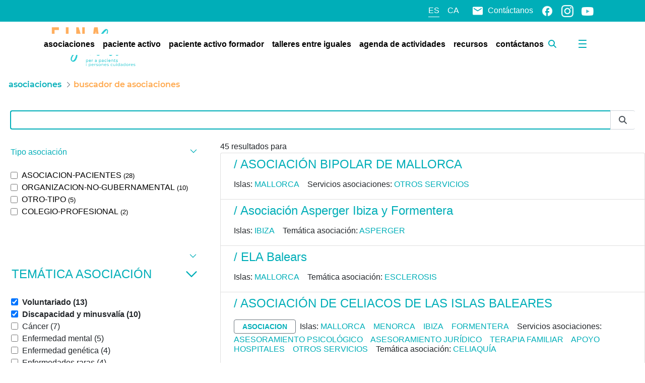

--- FILE ---
content_type: text/html;charset=UTF-8
request_url: https://einasalut.caib.es/web/paciente-activo/busqueda-asociaciones?delta=20&start=3&category=95694&category=362109&category=362116&category=95695&category=362853&category=362847&category=362836&category=362850&category=362085
body_size: 36346
content:
































	
		
			<!DOCTYPE html>



























































<html class="ltr" dir="ltr" lang="es-ES">

<head>
	<!-- Google Tag Manager -->
	<script>(function(w,d,s,l,i){w[l]=w[l]||[];w[l].push({'gtm.start':
	new Date().getTime(),event:'gtm.js'});var f=d.getElementsByTagName(s)[0],
	j=d.createElement(s),dl=l!='dataLayer'?'&l='+l:'';j.async=true;j.src=
	'https://www.googletagmanager.com/gtm.js?id='+i+dl;f.parentNode.insertBefore(j,f);
	})(window,document,'script','dataLayer','GTM-W9TK76G');</script>
	<!-- End Google Tag Manager -->

	<title>Buscador de asociaciones de enfermedades | EINASalut - Paciente activo - EINAsalut</title>

	<meta content="initial-scale=1.0, width=device-width" name="viewport" />
	<meta http-equiv="Content-Security-Policy" content="upgrade-insecure-requests" />































<meta content="text/html; charset=UTF-8" http-equiv="content-type" />









<meta content="¡Prueba nuestro buscador de asociaciones! ¡Entre ellas encontramos todas las asociaciones de enfermedades de las Islas Baleares!" lang="es-ES" name="description" /><meta content="asociaciones de enfermedades, pacientes" lang="es-ES" name="keywords" />


<script type="importmap">{"imports":{"react-dom":"/o/frontend-js-react-web/__liferay__/exports/react-dom.js","@clayui/breadcrumb":"/o/frontend-taglib-clay/__liferay__/exports/@clayui$breadcrumb.js","@clayui/form":"/o/frontend-taglib-clay/__liferay__/exports/@clayui$form.js","@clayui/popover":"/o/frontend-taglib-clay/__liferay__/exports/@clayui$popover.js","@clayui/charts":"/o/frontend-taglib-clay/__liferay__/exports/@clayui$charts.js","@clayui/shared":"/o/frontend-taglib-clay/__liferay__/exports/@clayui$shared.js","@clayui/localized-input":"/o/frontend-taglib-clay/__liferay__/exports/@clayui$localized-input.js","@clayui/modal":"/o/frontend-taglib-clay/__liferay__/exports/@clayui$modal.js","@clayui/empty-state":"/o/frontend-taglib-clay/__liferay__/exports/@clayui$empty-state.js","react":"/o/frontend-js-react-web/__liferay__/exports/react.js","@clayui/color-picker":"/o/frontend-taglib-clay/__liferay__/exports/@clayui$color-picker.js","@clayui/navigation-bar":"/o/frontend-taglib-clay/__liferay__/exports/@clayui$navigation-bar.js","@clayui/pagination":"/o/frontend-taglib-clay/__liferay__/exports/@clayui$pagination.js","@clayui/icon":"/o/frontend-taglib-clay/__liferay__/exports/@clayui$icon.js","@clayui/table":"/o/frontend-taglib-clay/__liferay__/exports/@clayui$table.js","@clayui/autocomplete":"/o/frontend-taglib-clay/__liferay__/exports/@clayui$autocomplete.js","@clayui/slider":"/o/frontend-taglib-clay/__liferay__/exports/@clayui$slider.js","@clayui/management-toolbar":"/o/frontend-taglib-clay/__liferay__/exports/@clayui$management-toolbar.js","@clayui/multi-select":"/o/frontend-taglib-clay/__liferay__/exports/@clayui$multi-select.js","@clayui/nav":"/o/frontend-taglib-clay/__liferay__/exports/@clayui$nav.js","@clayui/time-picker":"/o/frontend-taglib-clay/__liferay__/exports/@clayui$time-picker.js","@clayui/provider":"/o/frontend-taglib-clay/__liferay__/exports/@clayui$provider.js","@clayui/upper-toolbar":"/o/frontend-taglib-clay/__liferay__/exports/@clayui$upper-toolbar.js","@clayui/loading-indicator":"/o/frontend-taglib-clay/__liferay__/exports/@clayui$loading-indicator.js","@clayui/panel":"/o/frontend-taglib-clay/__liferay__/exports/@clayui$panel.js","@clayui/drop-down":"/o/frontend-taglib-clay/__liferay__/exports/@clayui$drop-down.js","@clayui/list":"/o/frontend-taglib-clay/__liferay__/exports/@clayui$list.js","@clayui/date-picker":"/o/frontend-taglib-clay/__liferay__/exports/@clayui$date-picker.js","@clayui/label":"/o/frontend-taglib-clay/__liferay__/exports/@clayui$label.js","@clayui/data-provider":"/o/frontend-taglib-clay/__liferay__/exports/@clayui$data-provider.js","@liferay/frontend-js-api/data-set":"/o/frontend-js-dependencies-web/__liferay__/exports/@liferay$js-api$data-set.js","@clayui/core":"/o/frontend-taglib-clay/__liferay__/exports/@clayui$core.js","@clayui/pagination-bar":"/o/frontend-taglib-clay/__liferay__/exports/@clayui$pagination-bar.js","@clayui/layout":"/o/frontend-taglib-clay/__liferay__/exports/@clayui$layout.js","@clayui/multi-step-nav":"/o/frontend-taglib-clay/__liferay__/exports/@clayui$multi-step-nav.js","@liferay/frontend-js-api":"/o/frontend-js-dependencies-web/__liferay__/exports/@liferay$js-api.js","@clayui/css":"/o/frontend-taglib-clay/__liferay__/exports/@clayui$css.js","@clayui/toolbar":"/o/frontend-taglib-clay/__liferay__/exports/@clayui$toolbar.js","@clayui/alert":"/o/frontend-taglib-clay/__liferay__/exports/@clayui$alert.js","@clayui/badge":"/o/frontend-taglib-clay/__liferay__/exports/@clayui$badge.js","@clayui/link":"/o/frontend-taglib-clay/__liferay__/exports/@clayui$link.js","@clayui/card":"/o/frontend-taglib-clay/__liferay__/exports/@clayui$card.js","@clayui/progress-bar":"/o/frontend-taglib-clay/__liferay__/exports/@clayui$progress-bar.js","@clayui/tooltip":"/o/frontend-taglib-clay/__liferay__/exports/@clayui$tooltip.js","@clayui/button":"/o/frontend-taglib-clay/__liferay__/exports/@clayui$button.js","@clayui/tabs":"/o/frontend-taglib-clay/__liferay__/exports/@clayui$tabs.js","@clayui/sticker":"/o/frontend-taglib-clay/__liferay__/exports/@clayui$sticker.js"},"scopes":{}}</script><script data-senna-track="temporary">var Liferay = window.Liferay || {};Liferay.Icons = Liferay.Icons || {};Liferay.Icons.controlPanelSpritemap = 'https://einasalut.caib.es/o/admin-theme/images/clay/icons.svg';Liferay.Icons.spritemap = 'https://einasalut.caib.es/o/baleares-theme/images/clay/icons.svg';</script>
<script data-senna-track="permanent" type="text/javascript">window.Liferay = window.Liferay || {}; window.Liferay.CSP = {nonce: ''};</script>
<script data-senna-track="permanent" src="/combo?browserId=chrome&minifierType=js&languageId=es_ES&t=1753858281126&/o/frontend-js-jquery-web/jquery/jquery.min.js&/o/frontend-js-jquery-web/jquery/init.js&/o/frontend-js-jquery-web/jquery/ajax.js&/o/frontend-js-jquery-web/jquery/bootstrap.bundle.min.js&/o/frontend-js-jquery-web/jquery/collapsible_search.js&/o/frontend-js-jquery-web/jquery/fm.js&/o/frontend-js-jquery-web/jquery/form.js&/o/frontend-js-jquery-web/jquery/popper.min.js&/o/frontend-js-jquery-web/jquery/side_navigation.js" type="text/javascript"></script>
<link data-senna-track="temporary" href="https://einasalut.caib.es/web/paciente-activo/busqueda-asociaciones" rel="canonical" />
<link data-senna-track="temporary" href="https://einasalut.caib.es/web/paciente-activo/busqueda-asociaciones" hreflang="es-ES" rel="alternate" />
<link data-senna-track="temporary" href="https://einasalut.caib.es/ca/web/paciente-activo/cercador-associacions" hreflang="ca-ES" rel="alternate" />
<link data-senna-track="temporary" href="https://einasalut.caib.es/web/paciente-activo/busqueda-asociaciones" hreflang="x-default" rel="alternate" />
<meta property="og:description" content="¡Prueba nuestro buscador de asociaciones! ¡Entre ellas encontramos todas las asociaciones de enfermedades de las Islas Baleares!">
<meta property="og:locale" content="es_ES">
<meta property="og:locale:alternate" content="es_ES">
<meta property="og:locale:alternate" content="ca_ES">
<meta property="og:site_name" content="Paciente activo">
<meta property="og:title" content="Buscador de asociaciones de enfermedades | EINASalut - Paciente activo - EINAsalut">
<meta property="og:type" content="website">
<meta property="og:url" content="https://einasalut.caib.es/web/paciente-activo/busqueda-asociaciones">


<link href="/documents/20124/0/favicon.ico/9007fa2c-62aa-d22b-11d1-c6326c867a4c" rel="apple-touch-icon" />
<link href="/documents/20124/0/favicon.ico/9007fa2c-62aa-d22b-11d1-c6326c867a4c" rel="icon" />



<link class="lfr-css-file" data-senna-track="temporary" href="https://einasalut.caib.es/o/baleares-theme/css/clay.css?browserId=chrome&amp;themeId=baleares_WAR_balearestheme&amp;minifierType=css&amp;languageId=es_ES&amp;t=1764668680000" id="liferayAUICSS" rel="stylesheet" type="text/css" />









	<link href="/combo?browserId=chrome&amp;minifierType=css&amp;themeId=baleares_WAR_balearestheme&amp;languageId=es_ES&amp;com_liferay_asset_publisher_web_portlet_AssetPublisherPortlet_INSTANCE_rkpz:%2Fo%2Fasset-publisher-web%2Fcss%2Fmain.css&amp;com_liferay_portal_search_web_category_facet_portlet_CategoryFacetPortlet_INSTANCE_nFy3Q85hlf3o:%2Fo%2Fportal-search-web%2Fcss%2Fmain.css&amp;com_liferay_product_navigation_product_menu_web_portlet_ProductMenuPortlet:%2Fo%2Fproduct-navigation-product-menu-web%2Fcss%2Fmain.css&amp;com_liferay_product_navigation_user_personal_bar_web_portlet_ProductNavigationUserPersonalBarPortlet:%2Fo%2Fproduct-navigation-user-personal-bar-web%2Fcss%2Fmain.css&amp;com_liferay_site_navigation_menu_web_portlet_SiteNavigationMenuPortlet:%2Fo%2Fsite-navigation-menu-web%2Fcss%2Fmain.css&amp;einasalut_user_popup_portlet_EinasalutUserPopupPortlet:%2Fo%2Fes.caib.einasalut.user.popup.portlet%2Fcss%2Fmain.css&amp;t=1764668680000" rel="stylesheet" type="text/css"
 data-senna-track="temporary" id="daeea908" />








<script data-senna-track="temporary" type="text/javascript">
	// <![CDATA[
		var Liferay = Liferay || {};

		Liferay.Browser = {
			acceptsGzip: function() {
				return true;
			},

			

			getMajorVersion: function() {
				return 131.0;
			},

			getRevision: function() {
				return '537.36';
			},
			getVersion: function() {
				return '131.0';
			},

			

			isAir: function() {
				return false;
			},
			isChrome: function() {
				return true;
			},
			isEdge: function() {
				return false;
			},
			isFirefox: function() {
				return false;
			},
			isGecko: function() {
				return true;
			},
			isIe: function() {
				return false;
			},
			isIphone: function() {
				return false;
			},
			isLinux: function() {
				return false;
			},
			isMac: function() {
				return true;
			},
			isMobile: function() {
				return false;
			},
			isMozilla: function() {
				return false;
			},
			isOpera: function() {
				return false;
			},
			isRtf: function() {
				return true;
			},
			isSafari: function() {
				return true;
			},
			isSun: function() {
				return false;
			},
			isWebKit: function() {
				return true;
			},
			isWindows: function() {
				return false;
			}
		};

		Liferay.Data = Liferay.Data || {};

		Liferay.Data.ICONS_INLINE_SVG = true;

		Liferay.Data.NAV_SELECTOR = '#navigation';

		Liferay.Data.NAV_SELECTOR_MOBILE = '#navigationCollapse';

		Liferay.Data.isCustomizationView = function() {
			return false;
		};

		Liferay.Data.notices = [
			
		];

		(function () {
			var available = {};

			var direction = {};

			

				available['es_ES'] = 'español\x20\x28España\x29';
				direction['es_ES'] = 'ltr';

			

				available['ca_ES'] = 'catalán\x20\x28España\x29';
				direction['ca_ES'] = 'ltr';

			

			Liferay.Language = {
				available,
				direction,
				get: function(key) {
					return key;
				}
			};
		})();

		var featureFlags = {"LPS-195263":false,"LPS-193884":false,"LPS-157988":false,"LPS-178642":false,"LPS-193005":false,"LPS-187284":false,"LPS-189187":false,"LPS-187285":false,"LPS-114786":false,"COMMERCE-8087":false,"LPS-197408":false,"LRAC-10757":false,"LPS-180090":false,"LPS-170809":false,"LPS-178052":false,"LPS-189856":false,"LPS-187436":false,"LPS-182184":false,"LPS-185892":false,"LPS-186620":false,"LPS-159650":false,"COMMERCE-11026":false,"LPS-197692":false,"LPS-184404":false,"LPS-180328":false,"COMMERCE-11028":false,"LPS-198183":false,"LPS-169923":false,"LPS-171364":false,"COMMERCE-11181":false,"LPS-196766":false,"LPS-153714":false,"COMMERCE-10890":false,"LPS-96845":false,"LPS-170670":false,"LPS-169981":false,"LPS-177027":false,"LPS-172416":false,"LPS-196724":false,"LPS-163118":false,"LPS-135430":false,"LPS-180155":false,"LPS-164563":false,"LPS-134060":false,"LPS-122920":false,"LPS-148856":false,"LPS-173135":false,"LPS-194395":false,"COMMERCE-9599":false,"LPS-195205":false,"LPS-187142":false,"LPS-187183":false,"LPS-197307":false,"LPS-196935":true,"LPS-187854":false,"LPS-197909":false,"LPS-165346":false,"LPS-144527":false,"COMMERCE-8949":false,"LPS-194362":false,"LPS-165481":false,"LPS-174455":false,"LPS-153813":false,"LPS-149256":false,"LPS-147671":false,"LPS-194763":false,"COMMERCE-11287":false,"LPS-165482":false,"LPS-193551":false,"LPS-196420":false,"LPS-197477":false,"LPS-174816":false,"LPS-186360":false,"LPS-153332":false,"LPS-179669":false,"LPS-174417":false,"LPS-155284":false,"LPS-183882":false,"LPS-186558":false,"LPS-158675":false,"LPS-159643":false,"LPS-181663":false,"LPS-179035":false,"LPS-161033":false,"LPS-164948":false,"LPS-184255":false,"LPS-188058":false,"LPS-129412":false,"LPS-198573":false,"LPS-183727":false,"LPS-166126":false,"LPS-182512":false,"LPS-169837":false,"LPS-180855":false};

		Liferay.FeatureFlags = Object.keys(featureFlags).reduce(
			(acc, key) => ({
				...acc, [key]: featureFlags[key] === 'true' || featureFlags[key] === true
			}), {}
		);

		Liferay.PortletKeys = {
			DOCUMENT_LIBRARY: 'com_liferay_document_library_web_portlet_DLPortlet',
			DYNAMIC_DATA_MAPPING: 'com_liferay_dynamic_data_mapping_web_portlet_DDMPortlet',
			ITEM_SELECTOR: 'com_liferay_item_selector_web_portlet_ItemSelectorPortlet'
		};

		Liferay.PropsValues = {
			JAVASCRIPT_SINGLE_PAGE_APPLICATION_TIMEOUT: 0,
			UPLOAD_SERVLET_REQUEST_IMPL_MAX_SIZE: 314572800
		};

		Liferay.ThemeDisplay = {

			

			
				getLayoutId: function() {
					return '23';
				},

				

				getLayoutRelativeControlPanelURL: function() {
					return '/group/paciente-activo/~/control_panel/manage';
				},

				getLayoutRelativeURL: function() {
					return '/web/paciente-activo/busqueda-asociaciones';
				},
				getLayoutURL: function() {
					return 'https://einasalut.caib.es/web/paciente-activo/busqueda-asociaciones';
				},
				getParentLayoutId: function() {
					return '3';
				},
				isControlPanel: function() {
					return false;
				},
				isPrivateLayout: function() {
					return 'false';
				},
				isVirtualLayout: function() {
					return false;
				},
			

			getBCP47LanguageId: function() {
				return 'es-ES';
			},
			getCanonicalURL: function() {

				

				return 'https\x3a\x2f\x2feinasalut\x2ecaib\x2ees\x2fweb\x2fpaciente-activo\x2fbusqueda-asociaciones';
			},
			getCDNBaseURL: function() {
				return 'https://einasalut.caib.es';
			},
			getCDNDynamicResourcesHost: function() {
				return '';
			},
			getCDNHost: function() {
				return '';
			},
			getCompanyGroupId: function() {
				return '20128';
			},
			getCompanyId: function() {
				return '20101';
			},
			getDefaultLanguageId: function() {
				return 'es_ES';
			},
			getDoAsUserIdEncoded: function() {
				return '';
			},
			getLanguageId: function() {
				return 'es_ES';
			},
			getParentGroupId: function() {
				return '93691';
			},
			getPathContext: function() {
				return '';
			},
			getPathImage: function() {
				return '/image';
			},
			getPathJavaScript: function() {
				return '/o/frontend-js-web';
			},
			getPathMain: function() {
				return '/c';
			},
			getPathThemeImages: function() {
				return 'https://einasalut.caib.es/o/baleares-theme/images';
			},
			getPathThemeRoot: function() {
				return '/o/baleares-theme';
			},
			getPlid: function() {
				return '114';
			},
			getPortalURL: function() {
				return 'https://einasalut.caib.es';
			},
			getRealUserId: function() {
				return '20105';
			},
			getRemoteAddr: function() {
				return '85.119.193.67';
			},
			getRemoteHost: function() {
				return '85.119.193.67';
			},
			getScopeGroupId: function() {
				return '93691';
			},
			getScopeGroupIdOrLiveGroupId: function() {
				return '93691';
			},
			getSessionId: function() {
				return '';
			},
			getSiteAdminURL: function() {
				return 'https://einasalut.caib.es/group/paciente-activo/~/control_panel/manage?p_p_lifecycle=0&p_p_state=maximized&p_p_mode=view';
			},
			getSiteGroupId: function() {
				return '93691';
			},
			getURLControlPanel: function() {
				return '/group/control_panel?refererPlid=114';
			},
			getURLHome: function() {
				return 'https\x3a\x2f\x2feinasalut\x2ecaib\x2ees\x2fweb\x2fguest';
			},
			getUserEmailAddress: function() {
				return '';
			},
			getUserId: function() {
				return '20105';
			},
			getUserName: function() {
				return '';
			},
			isAddSessionIdToURL: function() {
				return false;
			},
			isImpersonated: function() {
				return false;
			},
			isSignedIn: function() {
				return false;
			},

			isStagedPortlet: function() {
				
					
						return false;
					
				
			},

			isStateExclusive: function() {
				return false;
			},
			isStateMaximized: function() {
				return false;
			},
			isStatePopUp: function() {
				return false;
			}
		};

		var themeDisplay = Liferay.ThemeDisplay;

		Liferay.AUI = {

			

			getCombine: function() {
				return true;
			},
			getComboPath: function() {
				return '/combo/?browserId=chrome&minifierType=&languageId=es_ES&t=1764574354098&';
			},
			getDateFormat: function() {
				return '%d/%m/%Y';
			},
			getEditorCKEditorPath: function() {
				return '/o/frontend-editor-ckeditor-web';
			},
			getFilter: function() {
				var filter = 'raw';

				
					
						filter = 'min';
					
					

				return filter;
			},
			getFilterConfig: function() {
				var instance = this;

				var filterConfig = null;

				if (!instance.getCombine()) {
					filterConfig = {
						replaceStr: '.js' + instance.getStaticResourceURLParams(),
						searchExp: '\\.js$'
					};
				}

				return filterConfig;
			},
			getJavaScriptRootPath: function() {
				return '/o/frontend-js-web';
			},
			getPortletRootPath: function() {
				return '/html/portlet';
			},
			getStaticResourceURLParams: function() {
				return '?browserId=chrome&minifierType=&languageId=es_ES&t=1764574354098';
			}
		};

		Liferay.authToken = 'fRVUVOFh';

		

		Liferay.currentURL = '\x2fweb\x2fpaciente-activo\x2fbusqueda-asociaciones\x3fdelta\x3d20\x26start\x3d3\x26category\x3d95694\x26category\x3d362109\x26category\x3d362116\x26category\x3d95695\x26category\x3d362853\x26category\x3d362847\x26category\x3d362836\x26category\x3d362850\x26category\x3d362085';
		Liferay.currentURLEncoded = '\x252Fweb\x252Fpaciente-activo\x252Fbusqueda-asociaciones\x253Fdelta\x253D20\x2526start\x253D3\x2526category\x253D95694\x2526category\x253D362109\x2526category\x253D362116\x2526category\x253D95695\x2526category\x253D362853\x2526category\x253D362847\x2526category\x253D362836\x2526category\x253D362850\x2526category\x253D362085';
	// ]]>
</script>

<script data-senna-track="temporary" type="text/javascript">window.__CONFIG__= {basePath: '',combine: true, defaultURLParams: null, explainResolutions: false, exposeGlobal: false, logLevel: 'warn', moduleType: 'module', namespace:'Liferay', nonce: '', reportMismatchedAnonymousModules: 'warn', resolvePath: '/o/js_resolve_modules', url: '/combo/?browserId=chrome&minifierType=js&languageId=es_ES&t=1764574354098&', waitTimeout: 60000};</script><script data-senna-track="permanent" src="/o/frontend-js-loader-modules-extender/loader.js?&mac=9WaMmhziBCkScHZwrrVcOR7VZF4=&browserId=chrome&languageId=es_ES&minifierType=js" type="text/javascript"></script><script data-senna-track="permanent" src="/combo?browserId=chrome&minifierType=js&languageId=es_ES&t=1764574354098&/o/frontend-js-aui-web/aui/aui/aui-min.js&/o/frontend-js-aui-web/liferay/modules.js&/o/frontend-js-aui-web/liferay/aui_sandbox.js&/o/frontend-js-aui-web/aui/attribute-base/attribute-base-min.js&/o/frontend-js-aui-web/aui/attribute-complex/attribute-complex-min.js&/o/frontend-js-aui-web/aui/attribute-core/attribute-core-min.js&/o/frontend-js-aui-web/aui/attribute-observable/attribute-observable-min.js&/o/frontend-js-aui-web/aui/attribute-extras/attribute-extras-min.js&/o/frontend-js-aui-web/aui/event-custom-base/event-custom-base-min.js&/o/frontend-js-aui-web/aui/event-custom-complex/event-custom-complex-min.js&/o/frontend-js-aui-web/aui/oop/oop-min.js&/o/frontend-js-aui-web/aui/aui-base-lang/aui-base-lang-min.js&/o/frontend-js-aui-web/liferay/dependency.js&/o/frontend-js-aui-web/liferay/util.js&/o/frontend-js-web/liferay/dom_task_runner.js&/o/frontend-js-web/liferay/events.js&/o/frontend-js-web/liferay/lazy_load.js&/o/frontend-js-web/liferay/liferay.js&/o/frontend-js-web/liferay/global.bundle.js&/o/frontend-js-web/liferay/portlet.js&/o/frontend-js-web/liferay/workflow.js&/o/oauth2-provider-web/js/liferay.js" type="text/javascript"></script>
<script data-senna-track="temporary" type="text/javascript">window.Liferay = Liferay || {}; window.Liferay.OAuth2 = {getAuthorizeURL: function() {return 'https://einasalut.caib.es/o/oauth2/authorize';}, getBuiltInRedirectURL: function() {return 'https://einasalut.caib.es/o/oauth2/redirect';}, getIntrospectURL: function() { return 'https://einasalut.caib.es/o/oauth2/introspect';}, getTokenURL: function() {return 'https://einasalut.caib.es/o/oauth2/token';}, getUserAgentApplication: function(externalReferenceCode) {return Liferay.OAuth2._userAgentApplications[externalReferenceCode];}, _userAgentApplications: {}}</script><script data-senna-track="temporary" type="text/javascript">try {var MODULE_MAIN='calendar-web@5.0.83/index';var MODULE_PATH='/o/calendar-web';AUI().applyConfig({groups:{calendar:{base:MODULE_PATH+"/js/",combine:Liferay.AUI.getCombine(),filter:Liferay.AUI.getFilterConfig(),modules:{"liferay-calendar-a11y":{path:"calendar_a11y.js",requires:["calendar"]},"liferay-calendar-container":{path:"calendar_container.js",requires:["aui-alert","aui-base","aui-component","liferay-portlet-base"]},"liferay-calendar-date-picker-sanitizer":{path:"date_picker_sanitizer.js",requires:["aui-base"]},"liferay-calendar-interval-selector":{path:"interval_selector.js",requires:["aui-base","liferay-portlet-base"]},"liferay-calendar-interval-selector-scheduler-event-link":{path:"interval_selector_scheduler_event_link.js",requires:["aui-base","liferay-portlet-base"]},"liferay-calendar-list":{path:"calendar_list.js",requires:["aui-template-deprecated","liferay-scheduler"]},"liferay-calendar-message-util":{path:"message_util.js",requires:["liferay-util-window"]},"liferay-calendar-recurrence-converter":{path:"recurrence_converter.js",requires:[]},"liferay-calendar-recurrence-dialog":{path:"recurrence.js",requires:["aui-base","liferay-calendar-recurrence-util"]},"liferay-calendar-recurrence-util":{path:"recurrence_util.js",requires:["aui-base","liferay-util-window"]},"liferay-calendar-reminders":{path:"calendar_reminders.js",requires:["aui-base"]},"liferay-calendar-remote-services":{path:"remote_services.js",requires:["aui-base","aui-component","liferay-calendar-util","liferay-portlet-base"]},"liferay-calendar-session-listener":{path:"session_listener.js",requires:["aui-base","liferay-scheduler"]},"liferay-calendar-simple-color-picker":{path:"simple_color_picker.js",requires:["aui-base","aui-template-deprecated"]},"liferay-calendar-simple-menu":{path:"simple_menu.js",requires:["aui-base","aui-template-deprecated","event-outside","event-touch","widget-modality","widget-position","widget-position-align","widget-position-constrain","widget-stack","widget-stdmod"]},"liferay-calendar-util":{path:"calendar_util.js",requires:["aui-datatype","aui-io","aui-scheduler","aui-toolbar","autocomplete","autocomplete-highlighters"]},"liferay-scheduler":{path:"scheduler.js",requires:["async-queue","aui-datatype","aui-scheduler","dd-plugin","liferay-calendar-a11y","liferay-calendar-message-util","liferay-calendar-recurrence-converter","liferay-calendar-recurrence-util","liferay-calendar-util","liferay-scheduler-event-recorder","liferay-scheduler-models","promise","resize-plugin"]},"liferay-scheduler-event-recorder":{path:"scheduler_event_recorder.js",requires:["dd-plugin","liferay-calendar-util","resize-plugin"]},"liferay-scheduler-models":{path:"scheduler_models.js",requires:["aui-datatype","dd-plugin","liferay-calendar-util"]}},root:MODULE_PATH+"/js/"}}});
} catch(error) {console.error(error);}try {var MODULE_MAIN='dynamic-data-mapping-web@5.0.97/index';var MODULE_PATH='/o/dynamic-data-mapping-web';!function(){const a=Liferay.AUI;AUI().applyConfig({groups:{ddm:{base:MODULE_PATH+"/js/",combine:Liferay.AUI.getCombine(),filter:a.getFilterConfig(),modules:{"liferay-ddm-form":{path:"ddm_form.js",requires:["aui-base","aui-datatable","aui-datatype","aui-image-viewer","aui-parse-content","aui-set","aui-sortable-list","json","liferay-form","liferay-map-base","liferay-translation-manager","liferay-util-window"]},"liferay-portlet-dynamic-data-mapping":{condition:{trigger:"liferay-document-library"},path:"main.js",requires:["arraysort","aui-form-builder-deprecated","aui-form-validator","aui-map","aui-text-unicode","json","liferay-menu","liferay-translation-manager","liferay-util-window","text"]},"liferay-portlet-dynamic-data-mapping-custom-fields":{condition:{trigger:"liferay-document-library"},path:"custom_fields.js",requires:["liferay-portlet-dynamic-data-mapping"]}},root:MODULE_PATH+"/js/"}}})}();
} catch(error) {console.error(error);}try {var MODULE_MAIN='@liferay/frontend-taglib@13.1.1/index';var MODULE_PATH='/o/frontend-taglib';AUI().applyConfig({groups:{"frontend-taglib":{base:MODULE_PATH+"/",combine:Liferay.AUI.getCombine(),filter:Liferay.AUI.getFilterConfig(),modules:{"liferay-management-bar":{path:"management_bar/js/management_bar.js",requires:["aui-component","liferay-portlet-base"]},"liferay-sidebar-panel":{path:"sidebar_panel/js/sidebar_panel.js",requires:["aui-base","aui-debounce","aui-parse-content","liferay-portlet-base"]}},root:MODULE_PATH+"/"}}});
} catch(error) {console.error(error);}try {var MODULE_MAIN='staging-taglib@8.0.2/index';var MODULE_PATH='/o/staging-taglib';AUI().applyConfig({groups:{stagingTaglib:{base:MODULE_PATH+"/",combine:Liferay.AUI.getCombine(),filter:Liferay.AUI.getFilterConfig(),modules:{"liferay-export-import-management-bar-button":{path:"export_import_entity_management_bar_button/js/main.js",requires:["aui-component","liferay-search-container","liferay-search-container-select"]}},root:MODULE_PATH+"/"}}});
} catch(error) {console.error(error);}try {var MODULE_MAIN='frontend-editor-alloyeditor-web@5.0.44/index';var MODULE_PATH='/o/frontend-editor-alloyeditor-web';AUI().applyConfig({groups:{alloyeditor:{base:MODULE_PATH+"/js/",combine:Liferay.AUI.getCombine(),filter:Liferay.AUI.getFilterConfig(),modules:{"liferay-alloy-editor":{path:"alloyeditor.js",requires:["aui-component","liferay-portlet-base","timers"]},"liferay-alloy-editor-source":{path:"alloyeditor_source.js",requires:["aui-debounce","liferay-fullscreen-source-editor","liferay-source-editor","plugin"]}},root:MODULE_PATH+"/js/"}}});
} catch(error) {console.error(error);}try {var MODULE_MAIN='portal-search-web@6.0.121/index';var MODULE_PATH='/o/portal-search-web';AUI().applyConfig({groups:{search:{base:MODULE_PATH+"/js/",combine:Liferay.AUI.getCombine(),filter:Liferay.AUI.getFilterConfig(),modules:{"liferay-search-custom-filter":{path:"custom_filter.js",requires:[]},"liferay-search-facet-util":{path:"facet_util.js",requires:[]},"liferay-search-modified-facet":{path:"modified_facet.js",requires:["aui-form-validator","liferay-search-facet-util"]},"liferay-search-modified-facet-configuration":{path:"modified_facet_configuration.js",requires:["aui-node"]},"liferay-search-sort-configuration":{path:"sort_configuration.js",requires:["aui-node"]},"liferay-search-sort-util":{path:"sort_util.js",requires:[]}},root:MODULE_PATH+"/js/"}}});
} catch(error) {console.error(error);}try {var MODULE_MAIN='frontend-js-components-web@2.0.58/index';var MODULE_PATH='/o/frontend-js-components-web';AUI().applyConfig({groups:{components:{mainModule:MODULE_MAIN}}});
} catch(error) {console.error(error);}try {var MODULE_MAIN='portal-workflow-kaleo-designer-web@5.0.119/index';var MODULE_PATH='/o/portal-workflow-kaleo-designer-web';AUI().applyConfig({groups:{"kaleo-designer":{base:MODULE_PATH+"/designer/js/legacy/",combine:Liferay.AUI.getCombine(),filter:Liferay.AUI.getFilterConfig(),modules:{"liferay-kaleo-designer-autocomplete-util":{path:"autocomplete_util.js",requires:["autocomplete","autocomplete-highlighters"]},"liferay-kaleo-designer-definition-diagram-controller":{path:"definition_diagram_controller.js",requires:["liferay-kaleo-designer-field-normalizer","liferay-kaleo-designer-utils"]},"liferay-kaleo-designer-dialogs":{path:"dialogs.js",requires:["liferay-util-window"]},"liferay-kaleo-designer-editors":{path:"editors.js",requires:["aui-ace-editor","aui-ace-editor-mode-xml","aui-base","aui-datatype","aui-node","liferay-kaleo-designer-autocomplete-util","liferay-kaleo-designer-utils"]},"liferay-kaleo-designer-field-normalizer":{path:"field_normalizer.js",requires:["liferay-kaleo-designer-remote-services"]},"liferay-kaleo-designer-nodes":{path:"nodes.js",requires:["aui-datatable","aui-datatype","aui-diagram-builder","liferay-kaleo-designer-editors","liferay-kaleo-designer-utils"]},"liferay-kaleo-designer-remote-services":{path:"remote_services.js",requires:["aui-io","liferay-portlet-url"]},"liferay-kaleo-designer-templates":{path:"templates.js",requires:["aui-tpl-snippets-deprecated"]},"liferay-kaleo-designer-utils":{path:"utils.js",requires:[]},"liferay-kaleo-designer-xml-definition":{path:"xml_definition.js",requires:["aui-base","aui-component","dataschema-xml","datatype-xml"]},"liferay-kaleo-designer-xml-definition-serializer":{path:"xml_definition_serializer.js",requires:["escape","liferay-kaleo-designer-xml-util"]},"liferay-kaleo-designer-xml-util":{path:"xml_util.js",requires:["aui-base"]},"liferay-portlet-kaleo-designer":{path:"main.js",requires:["aui-ace-editor","aui-ace-editor-mode-xml","aui-tpl-snippets-deprecated","dataschema-xml","datasource","datatype-xml","event-valuechange","io-form","liferay-kaleo-designer-autocomplete-util","liferay-kaleo-designer-editors","liferay-kaleo-designer-nodes","liferay-kaleo-designer-remote-services","liferay-kaleo-designer-utils","liferay-kaleo-designer-xml-util","liferay-util-window"]}},root:MODULE_PATH+"/designer/js/legacy/"}}});
} catch(error) {console.error(error);}try {var MODULE_MAIN='invitation-invite-members-web@5.0.32/index';var MODULE_PATH='/o/invitation-invite-members-web';AUI().applyConfig({groups:{"invite-members":{base:MODULE_PATH+"/invite_members/js/",combine:Liferay.AUI.getCombine(),filter:Liferay.AUI.getFilterConfig(),modules:{"liferay-portlet-invite-members":{path:"main.js",requires:["aui-base","autocomplete-base","datasource-io","datatype-number","liferay-portlet-base","liferay-util-window","node-core"]}},root:MODULE_PATH+"/invite_members/js/"}}});
} catch(error) {console.error(error);}try {var MODULE_MAIN='portal-workflow-task-web@5.0.64/index';var MODULE_PATH='/o/portal-workflow-task-web';AUI().applyConfig({groups:{workflowtasks:{base:MODULE_PATH+"/js/",combine:Liferay.AUI.getCombine(),filter:Liferay.AUI.getFilterConfig(),modules:{"liferay-workflow-tasks":{path:"main.js",requires:["liferay-util-window"]}},root:MODULE_PATH+"/js/"}}});
} catch(error) {console.error(error);}try {var MODULE_MAIN='item-selector-taglib@6.0.3/index.es';var MODULE_PATH='/o/item-selector-taglib';AUI().applyConfig({groups:{"item-selector-taglib":{base:MODULE_PATH+"/",combine:Liferay.AUI.getCombine(),filter:Liferay.AUI.getFilterConfig(),modules:{"liferay-image-selector":{path:"image_selector/js/image_selector.js",requires:["aui-base","liferay-item-selector-dialog","liferay-portlet-base","uploader"]}},root:MODULE_PATH+"/"}}});
} catch(error) {console.error(error);}try {var MODULE_MAIN='contacts-web@5.0.54/index';var MODULE_PATH='/o/contacts-web';AUI().applyConfig({groups:{contactscenter:{base:MODULE_PATH+"/js/",combine:Liferay.AUI.getCombine(),filter:Liferay.AUI.getFilterConfig(),modules:{"liferay-contacts-center":{path:"main.js",requires:["aui-io-plugin-deprecated","aui-toolbar","autocomplete-base","datasource-io","json-parse","liferay-portlet-base","liferay-util-window"]}},root:MODULE_PATH+"/js/"}}});
} catch(error) {console.error(error);}try {var MODULE_MAIN='staging-processes-web@5.0.54/index';var MODULE_PATH='/o/staging-processes-web';AUI().applyConfig({groups:{stagingprocessesweb:{base:MODULE_PATH+"/",combine:Liferay.AUI.getCombine(),filter:Liferay.AUI.getFilterConfig(),modules:{"liferay-staging-processes-export-import":{path:"js/main.js",requires:["aui-datatype","aui-dialog-iframe-deprecated","aui-modal","aui-parse-content","aui-toggler","liferay-portlet-base","liferay-util-window"]}},root:MODULE_PATH+"/"}}});
} catch(error) {console.error(error);}try {var MODULE_MAIN='@liferay/document-library-web@6.0.171/document_library/js/index';var MODULE_PATH='/o/document-library-web';AUI().applyConfig({groups:{dl:{base:MODULE_PATH+"/document_library/js/legacy/",combine:Liferay.AUI.getCombine(),filter:Liferay.AUI.getFilterConfig(),modules:{"document-library-upload-component":{path:"DocumentLibraryUpload.js",requires:["aui-component","aui-data-set-deprecated","aui-overlay-manager-deprecated","aui-overlay-mask-deprecated","aui-parse-content","aui-progressbar","aui-template-deprecated","liferay-search-container","querystring-parse-simple","uploader"]}},root:MODULE_PATH+"/document_library/js/legacy/"}}});
} catch(error) {console.error(error);}try {var MODULE_MAIN='exportimport-web@5.0.81/index';var MODULE_PATH='/o/exportimport-web';AUI().applyConfig({groups:{exportimportweb:{base:MODULE_PATH+"/",combine:Liferay.AUI.getCombine(),filter:Liferay.AUI.getFilterConfig(),modules:{"liferay-export-import-export-import":{path:"js/main.js",requires:["aui-datatype","aui-dialog-iframe-deprecated","aui-modal","aui-parse-content","aui-toggler","liferay-portlet-base","liferay-util-window"]}},root:MODULE_PATH+"/"}}});
} catch(error) {console.error(error);}try {var MODULE_MAIN='@liferay/frontend-js-state-web@1.0.19/index';var MODULE_PATH='/o/frontend-js-state-web';AUI().applyConfig({groups:{state:{mainModule:MODULE_MAIN}}});
} catch(error) {console.error(error);}try {var MODULE_MAIN='@liferay/frontend-js-react-web@5.0.33/index';var MODULE_PATH='/o/frontend-js-react-web';AUI().applyConfig({groups:{react:{mainModule:MODULE_MAIN}}});
} catch(error) {console.error(error);}</script>


<script data-senna-track="temporary" type="text/javascript">
	// <![CDATA[
		
			
				
		

		

		
	// ]]>
</script>





	
		

			

			
		
		



	
		

			

			
		
		



	
		

			

			
		
	












	



















<link class="lfr-css-file" data-senna-track="temporary" href="https://einasalut.caib.es/o/baleares-theme/css/main.css?browserId=chrome&amp;themeId=baleares_WAR_balearestheme&amp;minifierType=css&amp;languageId=es_ES&amp;t=1764668680000" id="liferayThemeCSS" rel="stylesheet" type="text/css" />








	<style data-senna-track="temporary" type="text/css">

		

			

		

			

				

					

#p_p_id_com_liferay_portal_search_web_category_facet_portlet_CategoryFacetPortlet_INSTANCE_nFy3Q85hlf3o_ .portlet-content {
background-color: ##;
border-top-color: ##;
border-right-color: ##;
border-bottom-color: ##;
border-left-color: ##;
color: ##
}
#portlet_com_liferay_portal_search_web_category_facet_portlet_CategoryFacetPortlet_INSTANCE_nFy3Q85hlf3o .panel-title{
	display: none;
}

#portlet_com_liferay_portal_search_web_category_facet_portlet_CategoryFacetPortlet_INSTANCE_nFy3Q85hlf3o .panel-body{
	padding: 0;
}



				

			

		

			

				

					

#p_p_id_com_liferay_portal_search_web_custom_facet_portlet_CustomFacetPortlet_INSTANCE_Gz6r4JmC2I9D_ .portlet-content {

}




				

			

		

			

				

					

#p_p_id_com_liferay_portal_search_web_custom_facet_portlet_CustomFacetPortlet_INSTANCE_mzXKaqZCbxrB_ .portlet-content {

}




				

			

		

			

				

					

#p_p_id_com_liferay_portal_search_web_internal_custom_filter_portlet_CustomFilterPortlet_INSTANCE_RGTspSMJK1Cz_ .portlet-content {

}




				

			

		

			

		

			

		

			

		

			

		

			

		

			

		

			

		

			

		

			

		

			

				

					

#p_p_id_com_liferay_site_navigation_breadcrumb_web_portlet_SiteNavigationBreadcrumbPortlet_INSTANCE_mvQnK3ieLl1k_ .portlet-content {

}
button.date-picker-dropdown-toggle.btn.btn-unstyled{
display: none;
}



				

			

		

			

		

			

		

			

		

			

		

			

		

			

		

			

		

			

		

	</style>


<script data-senna-track="temporary">var Liferay = window.Liferay || {}; Liferay.CommerceContext = {"commerceAccountGroupIds":[],"accountEntryAllowedTypes":["person"],"commerceChannelId":"0","currency":{"currencyId":"4102368","currencyCode":"USD"},"showSeparateOrderItems":false,"commerceSiteType":0};</script><link href="/o/commerce-frontend-js/styles/main.css" rel="stylesheet" type="text/css" />
<style data-senna-track="temporary" type="text/css">
	:root {
		--padding-top: ;
		--rosa-principal: ;
		--gris-principal: ;
		--texto-principal: ;
		--blanco-principal: ;
		--verde-principal: ;
		--padding-left: 0px;
		--padding-bottom: ;
		--naranja-principal: ;
		--margin-right: ;
		--margin-left: ;
		--color-secundario: ;
		--amarillo-principal: ;
		--color-principal: ;
		--margin-top: ;
		--margin-bottom: ;
		--padding-right: 0px;
	}
	:root {
		--amarillo-principal: #F9CF3F;
		--color-secundario: #FFA84C;
		--rosa-principal: #F16177;
		--gris-principal: #65665E;
		--texto-principal: #65665E;
		--color-principal: #00aeb8;
		--blanco-principal:  #FFFFFF;
		--verde-principal: #C2E76B;
		--naranja-principal: #FFA84C;
	}
</style>
<script>
Liferay.Loader.require(
'@liferay/frontend-js-state-web@1.0.19',
function(FrontendJsState) {
try {
} catch (err) {
	console.error(err);
}
});

</script><script>
Liferay.Loader.require(
'frontend-js-spa-web@5.0.44/init',
function(frontendJsSpaWebInit) {
try {
(function() {
frontendJsSpaWebInit.default({"navigationExceptionSelectors":":not([target=\"_blank\"]):not([data-senna-off]):not([data-resource-href]):not([data-cke-saved-href]):not([data-cke-saved-href])","cacheExpirationTime":-1,"clearScreensCache":false,"portletsBlacklist":["com_liferay_site_navigation_directory_web_portlet_SitesDirectoryPortlet","com_liferay_nested_portlets_web_portlet_NestedPortletsPortlet","com_liferay_questions_web_internal_portlet_QuestionsPortlet","com_liferay_account_admin_web_internal_portlet_AccountUsersRegistrationPortlet","com_liferay_portal_language_override_web_internal_portlet_PLOPortlet","com_liferay_login_web_portlet_LoginPortlet","com_liferay_login_web_portlet_FastLoginPortlet"],"excludedTargetPortlets":["com_liferay_users_admin_web_portlet_UsersAdminPortlet","com_liferay_server_admin_web_portlet_ServerAdminPortlet"],"validStatusCodes":[221,490,494,499,491,492,493,495,220],"debugEnabled":false,"loginRedirect":"","excludedPaths":["/c/document_library","/documents","/image"],"userNotification":{"message":"Parece que esto está tardando más de lo esperado.","title":"Vaya","timeout":30000},"requestTimeout":0})
})();
} catch (err) {
	console.error(err);
}
});

</script>











<script type="text/javascript">
Liferay.on(
	'ddmFieldBlur', function(event) {
		if (window.Analytics) {
			Analytics.send(
				'fieldBlurred',
				'Form',
				{
					fieldName: event.fieldName,
					focusDuration: event.focusDuration,
					formId: event.formId,
					formPageTitle: event.formPageTitle,
					page: event.page,
					title: event.title
				}
			);
		}
	}
);

Liferay.on(
	'ddmFieldFocus', function(event) {
		if (window.Analytics) {
			Analytics.send(
				'fieldFocused',
				'Form',
				{
					fieldName: event.fieldName,
					formId: event.formId,
					formPageTitle: event.formPageTitle,
					page: event.page,
					title:event.title
				}
			);
		}
	}
);

Liferay.on(
	'ddmFormPageShow', function(event) {
		if (window.Analytics) {
			Analytics.send(
				'pageViewed',
				'Form',
				{
					formId: event.formId,
					formPageTitle: event.formPageTitle,
					page: event.page,
					title: event.title
				}
			);
		}
	}
);

Liferay.on(
	'ddmFormSubmit', function(event) {
		if (window.Analytics) {
			Analytics.send(
				'formSubmitted',
				'Form',
				{
					formId: event.formId,
					title: event.title
				}
			);
		}
	}
);

Liferay.on(
	'ddmFormView', function(event) {
		if (window.Analytics) {
			Analytics.send(
				'formViewed',
				'Form',
				{
					formId: event.formId,
					title: event.title
				}
			);
		}
	}
);

</script><script>

</script>













<script data-senna-track="temporary" type="text/javascript">
	if (window.Analytics) {
		window._com_liferay_document_library_analytics_isViewFileEntry = false;
	}
</script>






























</head>

<body class="chrome controls-visible  yui3-skin-sam signed-out public-page site">
	<!-- Google Tag Manager (noscript) -->
	<noscript><iframe title="google tag manager" src="https://www.googletagmanager.com/ns.html?id=GTM-W9TK76G"
	height="0" width="0" style="display:none;visibility:hidden"></iframe></noscript>
	<!-- End Google Tag Manager (noscript) -->











































































<div id="einasalut-sidenav-background" class="d-none"></div>

<div class="container-fluid" id="wrapper">

<header class="lfr-layout-structure-item-32d14123-3478-b441-0695-29ee75a8a158 lfr-layout-structure-item-container b-blanco-principal" style="">
    <div class="w-100" style="heigth: 54px;">
    </div>
    <div class="lfr-layout-structure-item-474e521c-b2fa-cd76-12e9-ef8035b3aaab lfr-layout-structure-item-row" style="">
        <div class="b-cprincipal">
            <div id="einasalut-premenu" class="align-items-center common-margin d-flex justify-content-end py-2">
                <div>






































































	

	<div class="portlet-boundary portlet-boundary_com_liferay_site_navigation_language_web_portlet_SiteNavigationLanguagePortlet_  portlet-static portlet-static-end portlet-decorate portlet-language " id="p_p_id_com_liferay_site_navigation_language_web_portlet_SiteNavigationLanguagePortlet_INSTANCE_lsej_">
		<span id="p_com_liferay_site_navigation_language_web_portlet_SiteNavigationLanguagePortlet_INSTANCE_lsej"></span>




	

	
		
			


































	
		
<section class="portlet" id="portlet_com_liferay_site_navigation_language_web_portlet_SiteNavigationLanguagePortlet_INSTANCE_lsej">


	<div class="portlet-content">

			<div class="autofit-float autofit-row portlet-header">

					<div class="autofit-col autofit-col-expand">
						<h2 class="portlet-title-text">Selector de idioma</h2>
					</div>

			</div>

		
			<div class=" portlet-content-container">
				


	<div class="portlet-body">



	
		
			
				
					







































	

	








	

				

				
					
						


	

		



























































	

		<div class="d-flex align-items-center justify-content-center">
<span class="gaib-language-link text-uppercase" lang="es-ES" >es</span><a href="/c/portal/update_language?p_l_id=114&amp;redirect=%2Fweb%2Fpaciente-activo%2Fbusqueda-asociaciones%3Fdelta%3D20%26start%3D3%26category%3D95694%26category%3D362109%26category%3D362116%26category%3D95695%26category%3D362853%26category%3D362847%26category%3D362836%26category%3D362850%26category%3D362085&amp;languageId=ca_ES" class="gaib-language-link text-uppercase" lang="ca-ES" >ca</a>	</div>

<style>
	.gaib-language-link{
		margin: 0 .5rem;
		display: block;
	}
	
	span.gaib-language-link{
		font-weight: bold;
	}
</style>


	
	
					
				
			
		
	
	


	</div>

			</div>
		
	</div>
</section>
	

		
		







	</div>






                </div>
                <div class="ml-3">
                    <a class="c-blanco-principal" href="/contactanos" blank="_blank">
                        <img class="mr-1" src="https://einasalut.caib.es/o/baleares-theme/images/baleares/iconos/email.png">
                        <span class="d-sm-inline-block d-none">Contáctanos</span>
                    </a>
                </div>
                <div class="ml-3">
                    <a class="c-blanco-principal" href="https://www.facebook.com/einasalut" target="_blank" alt="Facebook" title="Facebook">
                        <img src="https://einasalut.caib.es/o/baleares-theme/images/baleares/iconos/facebook.png">
                    </a>
                </div>
                <div class="ml-3">
                    <a class="c-blanco-principal" href="https://www.instagram.com/einasalut/" target="_blank" alt="Instagram" title="Instagram">
                        <img src="https://einasalut.caib.es/o/baleares-theme/images/baleares/iconos/instagram.png">
                    </a>
                </div>
                <div class="ml-3">
                    <a class="c-blanco-principal" href="https://youtube.com/@einasalut?si=Fk38OrqFSx4a0K0k" target="_blank" alt="YouTube" title="YouTube">
                        <img src="https://einasalut.caib.es/o/baleares-theme/images/baleares/iconos/youtube.png">
                    </a>
                </div>
            </div>
        </div>
        <div class="align-items-center align-items-lg-center align-items-md-center align-items-sm-center common-margin flex-lg-row flex-md-row flex-row flex-sm-row no-gutters py-4 row">
            <div class="col col-lg-2 col-sm-5 col-5 col-md-4 d-flex flex-column einasalut-header-logo">
                <div class="lfr-layout-structure-item-imagen--copiar- lfr-layout-structure-item-fe9ad16d-adc9-4c23-c9b7-aaceb11274e0 " style="">
                    <div id="fragment-e96ae167-2596-5183-6522-19344721800e">
                        <div class="goib-imagen-fragment component-image">
                            <a href="https://einasalut.caib.es/web/paciente-activo" class="d-block my-n4" title="Ir a  Paciente activo">
                                <img class="img-fluid" alt="Paciente activo" src="/image/layout_set_logo?img_id=305105&amp;t=1768411254021" />
                            </a>
                        </div>
                    </div>
                    <style>
                    .goib-imagen-fragment img {
                        max-width: 100%;
                        max-height: 5rem;
                    }
                    </style>
                </div>
            </div>
            <div class="col col-lg-9 col-sm-2 col-2 col-md-4 d-flex flex-column einasalut-header-simple-site-map align-items-end">
                <div class="d-lg-flex d-none lfr-layout-structure-item-com-liferay-site-navigation-menu-web-portlet-sitenavigationmenuportlet lfr-layout-structure-item-cdad0dfa-ca71-298c-9d82-108e2caa808e " style="">
                    <div id="fragment-774c4654-750f-254c-4e69-de18718f7ed5">






































































	

	<div class="portlet-boundary portlet-boundary_com_liferay_site_navigation_menu_web_portlet_SiteNavigationMenuPortlet_  portlet-static portlet-static-end portlet-decorate portlet-navigation " id="p_p_id_com_liferay_site_navigation_menu_web_portlet_SiteNavigationMenuPortlet_INSTANCE_gcuo_">
		<span id="p_com_liferay_site_navigation_menu_web_portlet_SiteNavigationMenuPortlet_INSTANCE_gcuo"></span>




	

	
		
			


































	
		
<section class="portlet" id="portlet_com_liferay_site_navigation_menu_web_portlet_SiteNavigationMenuPortlet_INSTANCE_gcuo">


	<div class="portlet-content">

			<div class="autofit-float autofit-row portlet-header">

					<div class="autofit-col autofit-col-expand">
						<h2 class="portlet-title-text">Visualización del menú</h2>
					</div>

			</div>

		
			<div class=" portlet-content-container">
				


	<div class="portlet-body">



	
		
			
				
					







































	

	








	

				

				
					
						


	

		




















	
	

		

		

		

	<nav aria-label="Páginas del sitio web" id="navbar" role="navigation">
		<ul class="navbar-blank navbar-nav navbar-site justify-content-end" role="menubar">







                    


					<li class="lfr-nav-item nav-item dropdown" id="layout_com_liferay_site_navigation_menu_web_portlet_SiteNavigationMenuPortlet_INSTANCE_gcuo_3" role="presentation">

                        <a 
                            href="https://einasalut.caib.es/web/paciente-activo/asociaciones"
                            class="nav-link text-truncate dropdown-toggle d-flex nav-header goib-link-secondary goib-has-child" 
                            data-id="c-asociaciones"
                            class="nav-link text-truncate dropdown-toggle"
							role="menuitem"
							tabindex="0"
                            
                        >
                            <span class="text-truncate text-black">
                                asociaciones
                            </span>
                        </a>
					</li>






                    


					<li class="lfr-nav-item nav-item dropdown" id="layout_com_liferay_site_navigation_menu_web_portlet_SiteNavigationMenuPortlet_INSTANCE_gcuo_15" role="presentation">

                        <a 
                            href="https://einasalut.caib.es/web/paciente-activo/paciente-activo"
                            class="nav-link text-truncate dropdown-toggle d-flex nav-header goib-link-secondary goib-has-child" 
                            data-id="c-paciente-activo"
                            class="nav-link text-truncate dropdown-toggle"
							role="menuitem"
							tabindex="0"
                            
                        >
                            <span class="text-truncate text-black">
                                paciente activo
                            </span>
                        </a>
					</li>






                    


					<li class="lfr-nav-item nav-item dropdown" id="layout_com_liferay_site_navigation_menu_web_portlet_SiteNavigationMenuPortlet_INSTANCE_gcuo_7" role="presentation">

                        <a 
                            href="https://einasalut.caib.es/web/paciente-activo/paciente-activo-formador"
                            class="nav-link text-truncate dropdown-toggle d-flex nav-header goib-link-secondary goib-has-child" 
                            data-id="c-paciente-activo-formador"
                            class="nav-link text-truncate dropdown-toggle"
							role="menuitem"
							tabindex="0"
                            
                        >
                            <span class="text-truncate text-black">
                                paciente activo formador
                            </span>
                        </a>
					</li>




                    


					<li class="lfr-nav-item nav-item" id="layout_com_liferay_site_navigation_menu_web_portlet_SiteNavigationMenuPortlet_INSTANCE_gcuo_11" role="presentation">

                        <a 
                            href="https://einasalut.caib.es/web/paciente-activo/formacion-entre-iguales"
                            class="nav-link text-truncate d-flex nav-header goib-link-secondary " 
                            data-id="c-talleres-entre-iguales"
                            class="nav-link text-truncate"
							role="menuitem"
							tabindex="0"
                            
                        >
                            <span class="text-truncate text-black">
                                talleres entre iguales
                            </span>
                        </a>
					</li>




                    


					<li class="lfr-nav-item nav-item" id="layout_com_liferay_site_navigation_menu_web_portlet_SiteNavigationMenuPortlet_INSTANCE_gcuo_126" role="presentation">

                        <a 
                            href="https://einasalut.caib.es/web/paciente-activo/agenda-de-actividades"
                            class="nav-link text-truncate d-flex nav-header goib-link-secondary " 
                            data-id="c-agenda-de-actividades"
                            class="nav-link text-truncate"
							role="menuitem"
							tabindex="0"
                            
                        >
                            <span class="text-truncate text-black">
                                agenda de actividades
                            </span>
                        </a>
					</li>




                    


					<li class="lfr-nav-item nav-item" id="layout_com_liferay_site_navigation_menu_web_portlet_SiteNavigationMenuPortlet_INSTANCE_gcuo_168" role="presentation">

                        <a 
                            href="https://einasalut.caib.es/web/paciente-activo/recursos"
                            class="nav-link text-truncate d-flex nav-header goib-link-secondary " 
                            data-id="c-recursos"
                            class="nav-link text-truncate"
							role="menuitem"
							tabindex="0"
                            
                        >
                            <span class="text-truncate text-black">
                                recursos
                            </span>
                        </a>
					</li>




                    


					<li class="lfr-nav-item nav-item" id="layout_com_liferay_site_navigation_menu_web_portlet_SiteNavigationMenuPortlet_INSTANCE_gcuo_82" role="presentation">

                        <a 
                            href="https://einasalut.caib.es/web/paciente-activo/el-programa-pacient-actiu-de-les-illes-balears-en-12-preguntas#contactar"
                            class="nav-link text-truncate d-flex nav-header goib-link-secondary " 
                            data-id="c-contactanos"
                            class="nav-link text-truncate"
							role="menuitem"
							tabindex="0"
                            
                        >
                            <span class="text-truncate text-black">
                                contáctanos
                            </span>
                        </a>
					</li>
		</ul>
	</nav>

<script>
AUI().use(
  'liferay-navigation-interaction',
function(A) {
(function() {
var $ = AUI.$;var _ = AUI._;		var navigation = A.one('#navbar_com_liferay_site_navigation_menu_web_portlet_SiteNavigationMenuPortlet_INSTANCE_gcuo');

		Liferay.Data.NAV_INTERACTION_LIST_SELECTOR = '.navbar-site';
		Liferay.Data.NAV_LIST_SELECTOR = '.navbar-site';

		if (navigation) {
			navigation.plug(Liferay.NavigationInteraction);
		}
})();
});

</script>
	<script>
        function openNav() {
            console.log('screen width', window.screen.width)
            if(window.screen.width > 768){
                document.getElementById("goib-sidenav").style.width = "450px";
                $("#goib-sidenav-background").removeClass('d-none')
            }else{
                document.getElementById("goib-sidenav").style.width = "100%";
            }
        }

        /*$(document).ready(function(){
            $(".goib-has-child").click(function(e){
                e.preventDefault()
                openNav();
                var data = $(this).attr('data-id');	
                document.getElementById("navigation").classList.add('goib-segundo-nivel') ;
                $('.goib-sidenav-level-2').addClass('d-none')
                $('.goib-sidenav-link').removeClass('goib-selected')
                $('#'+data).find('.goib-sidenav-level-2').removeClass('d-none')
                $('#'+data).parent().addClass('goib-selected')    

                $("#goib-sidenav #navigation").css("overflow-y", "visible")
            })
        })*/
	</script>

	
	
	


	
	
					
				
			
		
	
	


	</div>

			</div>
		
	</div>
</section>
	

		
		







	</div>






                    </div>
                </div>
            </div>
            <div class="col col-lg-1 col-sm-5 col-5 col-md-4 d-flex flex-column einasalut-header-additional-buttons align-items-end">
                <div class="row align-items-lg-center align-items-sm-center align-items-center align-items-md-center flex-lg-row flex-sm-row flex-row flex-md-row no-gutters">
                    <div class="col col-6 d-flex flex-column einasalut-header-searchbar align-items-end">
                        <div class="lfr-layout-structure-item-com-liferay-portal-search-web-search-bar-portlet-searchbarportlet lfr-layout-structure-item-b918367c-b872-388d-78c8-7e5e68bc3661 " style="">
                            <div id="fragment-e31405c2-2168-7a1a-d25d-570594d4a387">






































































	

	<div class="portlet-boundary portlet-boundary_com_liferay_portal_search_web_search_bar_portlet_SearchBarPortlet_  portlet-static portlet-static-end portlet-decorate portlet-search-bar " id="p_p_id_com_liferay_portal_search_web_search_bar_portlet_SearchBarPortlet_INSTANCE_kvph_">
		<span id="p_com_liferay_portal_search_web_search_bar_portlet_SearchBarPortlet_INSTANCE_kvph"></span>




	

	
		
			


































	
		
<section class="portlet" id="portlet_com_liferay_portal_search_web_search_bar_portlet_SearchBarPortlet_INSTANCE_kvph">


	<div class="portlet-content">

			<div class="autofit-float autofit-row portlet-header">

					<div class="autofit-col autofit-col-expand">
						<h2 class="portlet-title-text">Barra de búsqueda</h2>
					</div>

			</div>

		
			<div class=" portlet-content-container">
				


	<div class="portlet-body">



	
		
			
				
					







































	

	








	

				

				
					
						


	

		


















	
	
		























































<form action="/web/paciente-activo/busqueda-asociaciones" class="form  " data-fm-namespace="_com_liferay_portal_search_web_search_bar_portlet_SearchBarPortlet_INSTANCE_kvph_" id="_com_liferay_portal_search_web_search_bar_portlet_SearchBarPortlet_INSTANCE_kvph_fm" method="get" name="_com_liferay_portal_search_web_search_bar_portlet_SearchBarPortlet_INSTANCE_kvph_fm" >
	

	


































































	

		

		
			
				<input  class="field form-control"  id="_com_liferay_portal_search_web_search_bar_portlet_SearchBarPortlet_INSTANCE_kvph_formDate"    name="_com_liferay_portal_search_web_search_bar_portlet_SearchBarPortlet_INSTANCE_kvph_formDate"     type="hidden" value="1768909092246"   />
			
		

		
	









			
				<input class="search-bar-reset-start-page" name="start" type="hidden" value="0" />
			

			

			





































	



<button id="goib-busqueda-navegacion-button" class="goib-position-relative" title="search">
<svg class="lexicon-icon lexicon-icon-search" role="presentation" viewBox="0 0 512 512" ><use xlink:href="https://einasalut.caib.es/o/baleares-theme/images/clay/icons.svg#search" /></svg></button>

<div id="goib-busqueda-navegacion-content" class="bg-white px-4 d-none ">
    <div class="container">




















































<fieldset class="search-bar"  >
	
		
			<legend class="sr-only">
				Barra de búsqueda
			</legend>
		
	

	<div class="show  " id="Content" role="presentation">
		<div class="panel-body">


































































	

		

		
			
				<input  class="field search-bar-empty-search-input form-control"  id="emptySearchEnabled"    name="emptySearchEnabled"     type="hidden" value="true"   />
			
		

		
	









            <div class="input-group search-bar-simple">

                    <div class="input-group-item search-bar-keywords-input-wrapper flex-row-reverse">



































































	

		

		
			
				<input  class="field form-control"  id="scope"    name="scope"     type="hidden" value=""   />
			
		

		
	









                        <input
                            class="form-control input-group-inset input-group-inset-before search-bar-keywords-input border-0" 
                            data-qa-id="searchInput"
                            id="_com_liferay_portal_search_web_search_bar_portlet_SearchBarPortlet_INSTANCE_kvph_bkvp"
                            name="q"
                            placeholder="Búsqueda…"
                            title="Buscar"
                            type="text"
                            value=""
                        />

                        <button id="goib-busqueda-navegacion-button-submit" aria-label="Enviar" class="btn btn-unstyled ml-3 h-100" type="submit">
<svg class="lexicon-icon lexicon-icon-search" role="presentation" viewBox="0 0 512 512" ><use xlink:href="https://einasalut.caib.es/o/baleares-theme/images/clay/icons.svg#search" /></svg>                        </button>
                        
                        <button id="goib-search-delete-button" aria-label="delete" class="btn btn-unstyled d-none ml-3 h-100">
<svg class="lexicon-icon lexicon-icon-times" role="presentation" color="#004B99" viewBox="0 0 512 512" ><use xlink:href="https://einasalut.caib.es/o/baleares-theme/images/clay/icons.svg#times" /></svg>                        </button>
                    
                    </div>

                    <hr class="mt-0" />
            </div>


















































		</div>
	</div>
</fieldset>

    </div>
</div>

<style>
    #goib-busqueda-navegacion-button{
        border: 0;
        background: transparent;
    }

    #goib-busqueda-navegacion-content{
        position: fixed;
        width: 100%;
        left: -0;
        z-index: 1;
        height: auto;
        top: 147px;
    }
    #goib-busqueda-navegacion-content.signed{
        top: 128px;
    }

    #goib-busqueda-navegacion-content input[type=text]{
        border-bottom: 1px solid var(--color-principal) !important;
        color: var(--texto-principal);
        height: 3rem;
        font-weight: bold;
        font-size: 2rem;
        border-radius: 0;
        padding: 7px;
    }

    #goib-busqueda-navegacion-content input[type=text]::placeholder{
        color: var(--texto-principal) !important;
    }

    @media (max-width: 576px){
        #goib-busqueda-navegacion-content.signed{
            top: 120px;
        }
    }
</style>


<script>

    $(document).ready(function(){
        $("#goib-busqueda-navegacion-button").click(function(e){
            e.preventDefault()
            console.log("test")
            $("#goib-busqueda-navegacion-content").toggleClass('d-none')
            $("#goib-sidenav-background").toggleClass('d-none')
            $("#wrapper > header").toggleClass("mb-6");
        })

        $("#goib-busqueda-navegacion-button-submit").click(function(e){
            e.preventDefault()
            window.location.href = "/busqueda?q="+ $("#_com_liferay_portal_search_web_search_bar_portlet_SearchBarPortlet_INSTANCE_kvph_bkvp").val()
        })

        $("#_com_liferay_portal_search_web_search_bar_portlet_SearchBarPortlet_INSTANCE_kvph_bkvp").keyup(function(e){
            if(e.target.value != ""){
                $("#goib-search-delete-button").removeClass("d-none")
            }else{
                $("#goib-search-delete-button").addClass("d-none")
            }
        })

        $("#_com_liferay_portal_search_web_search_bar_portlet_SearchBarPortlet_INSTANCE_kvph_bkvp").on("keydown", function(event) {
            if (event.keyCode === 13) {
                window.location.href = "/busqueda?q="+ $("#_com_liferay_portal_search_web_search_bar_portlet_SearchBarPortlet_INSTANCE_kvph_bkvp").val()
            }
        });

        $("#goib-search-delete-button").click(function(event){
            event.preventDefault()
            $("#_com_liferay_portal_search_web_search_bar_portlet_SearchBarPortlet_INSTANCE_kvph_bkvp").val("")
            $(this).addClass("d-none")
        })

        $("#goib-sidenav-background").click(function(){
            $("#goib-busqueda-navegacion-content").addClass('d-none')
            $("#wrapper > header").toggleClass("mb-6");
        })

        $("div").scroll(function(){
            $("span").text(x += 1);
        });

        window.onscroll = function (e) {  
            if(!$("#goib-busqueda-navegacion-content").hasClass('d-none')){
                $("#goib-busqueda-navegacion-content").addClass('d-none')
                $("#wrapper > header").removeClass("mb-6");
            }
        } 
    })

</script>

		





















































	

	
</form>



<script>
AUI().use(
  'liferay-form',
function(A) {
(function() {
var $ = AUI.$;var _ = AUI._;
	Liferay.Form.register(
		{
			id: '_com_liferay_portal_search_web_search_bar_portlet_SearchBarPortlet_INSTANCE_kvph_fm'

			
				, fieldRules: [

					

				]
			

			

			, validateOnBlur: true
		}
	);

	var onDestroyPortlet = function(event) {
		if (event.portletId === 'com_liferay_portal_search_web_search_bar_portlet_SearchBarPortlet_INSTANCE_kvph') {
			delete Liferay.Form._INSTANCES['_com_liferay_portal_search_web_search_bar_portlet_SearchBarPortlet_INSTANCE_kvph_fm'];
		}
	};

	Liferay.on('destroyPortlet', onDestroyPortlet);

	

	Liferay.fire(
		'_com_liferay_portal_search_web_search_bar_portlet_SearchBarPortlet_INSTANCE_kvph_formReady',
		{
			formName: '_com_liferay_portal_search_web_search_bar_portlet_SearchBarPortlet_INSTANCE_kvph_fm'
		}
	);
})();
});

</script>

		<script>
Liferay.Loader.require(
'portal-search-web@6.0.121/js/SearchBar',
function(SearchBar) {
try {
(function() {
Liferay.component('__UNNAMED_COMPONENT__c707d9c4-de81-df4f-25d7-606fa09fe2a4', new SearchBar.default({"spritemap":"https:\/\/einasalut.caib.es\/o\/baleares-theme\/images\/clay\/icons.svg","namespace":"_com_liferay_portal_search_web_search_bar_portlet_SearchBarPortlet_INSTANCE_kvph_"}), { destroyOnNavigate: true, portletId: 'com_liferay_portal_search_web_search_bar_portlet_SearchBarPortlet_INSTANCE_kvph'});
})();
} catch (err) {
	console.error(err);
}
});

</script>
	


	
	
					
				
			
		
	
	


	</div>

			</div>
		
	</div>
</section>
	

		
		







	</div>






                            </div>
                        </div>
                    </div>
                    <div class="col col-6 d-flex flex-column einasalut-header-site-navigation-menu">
                        <div class="lfr-layout-structure-item-com-liferay-site-navigation-menu-web-portlet-sitenavigationmenuportlet lfr-layout-structure-item-97a0cc5a-48e7-0054-6b2e-673ed223adf0 " style="">
                            <div id="fragment-a11e38f7-88f4-addd-f647-31f8d814aac6">






































































	

	<div class="portlet-boundary portlet-boundary_com_liferay_site_navigation_menu_web_portlet_SiteNavigationMenuPortlet_  portlet-static portlet-static-end portlet-decorate portlet-navigation " id="p_p_id_com_liferay_site_navigation_menu_web_portlet_SiteNavigationMenuPortlet_INSTANCE_ggmc_">
		<span id="p_com_liferay_site_navigation_menu_web_portlet_SiteNavigationMenuPortlet_INSTANCE_ggmc"></span>




	

	
		
			


































	
		
<section class="portlet" id="portlet_com_liferay_site_navigation_menu_web_portlet_SiteNavigationMenuPortlet_INSTANCE_ggmc">


	<div class="portlet-content">

			<div class="autofit-float autofit-row portlet-header">

					<div class="autofit-col autofit-col-expand">
						<h2 class="portlet-title-text">Visualización del menú</h2>
					</div>

			</div>

		
			<div class=" portlet-content-container">
				


	<div class="portlet-body">



	
		
			
				
					







































	

	








	

				

				
					
						


	

		




















	
	

		

		

		


<div id="einasalut-sidenav-big-container">
        <div id="parabuscarlorapido" class="d-none">
            
        </div>


        <button class="bg-transparent border-0 ml-md-2" id="einasalut-sidenav-open-nav-button" title="Abrir menu navegación">
<svg class="lexicon-icon lexicon-icon-bars" role="presentation" color="#000" viewBox="0 0 512 512" ><use xlink:href="https://einasalut.caib.es/o/baleares-theme/images/clay/icons.svg#bars" /></svg>        </button>

        <div id="einasalut-sidenav-container">
            <div id="einasalut-sidenav-1" class="einasalut-sidenav ">
                <div id="einasalut-sidenav-content" class="d-flex justify-content-between flex-column h-100">
                    <div id="einasalut-navigation-top" class="d-flex justify-content-between" style="opacity: 0;">
                        <div class="d-flex align-content-start">
                            <div class="einasalut-sidenav-logo-container mr-2">

                                 <!-- PA -->
                                                                <a href="/web/paciente-activo">
                                    <img class="einasalut-logo-white" src="https://einasalut.caib.es/o/baleares-theme/images/baleares/logo_white.png" alt="logo-white" title="logo-white" />
                                </a>
                            </div>
                            <div class="einasalut-sidenav-language">






































































	

	<div class="portlet-boundary portlet-boundary_com_liferay_site_navigation_language_web_portlet_SiteNavigationLanguagePortlet_  portlet-static portlet-static-end portlet-decorate portlet-language " id="p_p_id_com_liferay_site_navigation_language_web_portlet_SiteNavigationLanguagePortlet_">
		<span id="p_com_liferay_site_navigation_language_web_portlet_SiteNavigationLanguagePortlet"></span>




	

	
		
			


































	
		
<section class="portlet" id="portlet_com_liferay_site_navigation_language_web_portlet_SiteNavigationLanguagePortlet">


	<div class="portlet-content">

			<div class="autofit-float autofit-row portlet-header">

					<div class="autofit-col autofit-col-expand">
						<h2 class="portlet-title-text">Selector de idioma</h2>
					</div>

			</div>

		
			<div class=" portlet-content-container">
				


	<div class="portlet-body">



	
		
			
				
					







































	

	








	

				

				
					
						


	

		



























































	

		<div class="d-flex align-items-center justify-content-center">
<span class="gaib-language-link text-uppercase" lang="es-ES" >es</span><a href="/c/portal/update_language?p_l_id=114&amp;redirect=%2Fweb%2Fpaciente-activo%2Fbusqueda-asociaciones%3Fdelta%3D20%26start%3D3%26category%3D95694%26category%3D362109%26category%3D362116%26category%3D95695%26category%3D362853%26category%3D362847%26category%3D362836%26category%3D362850%26category%3D362085&amp;languageId=ca_ES" class="gaib-language-link text-uppercase" lang="ca-ES" >ca</a>	</div>

<style>
	.gaib-language-link{
		margin: 0 .5rem;
		display: block;
	}
	
	span.gaib-language-link{
		font-weight: bold;
	}
</style>


	
	
					
				
			
		
	
	


	</div>

			</div>
		
	</div>
</section>
	

		
		







	</div>






                            </div>
                        </div>
                        <button href="javascript:void(0)" class="d-flex border-0 bg-transparent" onclick="closeNavByClick()" title="Cerrar menu navegación">
<svg class="lexicon-icon lexicon-icon-times einasalut-sidenav-close" role="presentation" color="#fff" size="16 " viewBox="0 0 512 512" ><use xlink:href="https://einasalut.caib.es/o/baleares-theme/images/clay/icons.svg#times" /></svg>                        </button>
                    </div>

                    <nav class="" aria-label="Páginas del sitio web" id="navigation" role="navigation">
                        <ul role="menubar" class="einasalut-sidenav-links einasalut-sidenav-links-1">









            <li class="lfr-nav-item nav-item dropdown einasalut-sidenav-link einasalut-sidenav-link-1" id="layout_3" role="presentation">
                    <span class="d-flex">
                <a aria-haspopup='true' href="https://einasalut.caib.es/web/paciente-activo/asociaciones"   role="menuitem">
                    <span class="einasalut-menu-lvl-1-text">
                         asociaciones
                    </span>
                </a>

                            <button class="einasalut-sidenav-link-dropdown-1 bg-transparent border-0 text-white" id="c-asociaciones" title="Abrir submenu asociaciones">
                                <img 
                                    src="https://einasalut.caib.es/o/baleares-theme/images/baleares/iconos/boldArrow.svg" 
                                    class="einasalut-arrow-right"
                                    alt="right arrow"
                                    title="right arrow"
                                >
                            </button>
                        </span>
                        <div id="einasalut-childof-3" class="einasalut-sidenav-links einasalut-sidenav-links-2 d-none" style="opacity: 0;">
                            <ul>
        <li class="align-items-center d-flex einasalut-sidenav-header einasalut-sidenav-header-2" id="header_layout_3" role="presentation">
            <span class="einasalut-sidenav-return einasalut-sidenav-return-2 d-inline-flex h-100 mr-3 pr-3" style="border-right: 2px solid white;">
                <img 
                    alt="Back" 
                    title="Back" 
                    src="https://einasalut.caib.es/o/baleares-theme/images/baleares/iconos/go-back.png"
                />
            </span>
            <span class="d-inline-flex m-0 text-white">
                asociaciones
            </span>
        </li>






            <li class="lfr-nav-item nav-item selected active einasalut-sidenav-link einasalut-sidenav-link-2" id="layout_23" role="presentation">
                    <span>
                <a  href="https://einasalut.caib.es/web/paciente-activo/busqueda-asociaciones"   role="menuitem">
                        <span>
                            <img class="einasalut-menu-flecha" src="https://einasalut.caib.es/o/baleares-theme/images/baleares/iconos/flecha.png" alt="flecha" title="flecha" />
                        </span>
                    <span class="einasalut-menu-text">
                         buscador de asociaciones
                    </span>
                </a>
                    </span>
            </li>





            <li class="lfr-nav-item nav-item einasalut-sidenav-link einasalut-sidenav-link-2" id="layout_121" role="presentation">
                    <span>
                <a  href="https://einasalut.caib.es/web/paciente-activo/agenda-de-eventos"   role="menuitem">
                        <span>
                            <img class="einasalut-menu-flecha" src="https://einasalut.caib.es/o/baleares-theme/images/baleares/iconos/flecha.png" alt="flecha" title="flecha" />
                        </span>
                    <span class="einasalut-menu-text">
                         agenda de eventos
                    </span>
                </a>
                    </span>
            </li>





            <li class="lfr-nav-item nav-item einasalut-sidenav-link einasalut-sidenav-link-2" id="layout_42" role="presentation">
                    <span>
                <a  href="https://einasalut.caib.es/web/paciente-activo/asociaciones/comparte-tu-experiencia"   role="menuitem">
                        <span>
                            <img class="einasalut-menu-flecha" src="https://einasalut.caib.es/o/baleares-theme/images/baleares/iconos/flecha.png" alt="flecha" title="flecha" />
                        </span>
                    <span class="einasalut-menu-text">
                         comparte tu experiencia
                    </span>
                </a>
                    </span>
            </li>







            <li class="lfr-nav-item nav-item dropdown einasalut-sidenav-link einasalut-sidenav-link-2" id="layout_172" role="presentation">
                    <span>
                <a aria-haspopup='true' href="https://einasalut.caib.es/web/paciente-activo/comparte-tu-experiencia1"   role="menuitem">
                        <span>
                            <img class="einasalut-menu-flecha" src="https://einasalut.caib.es/o/baleares-theme/images/baleares/iconos/flecha.png" alt="flecha" title="flecha" />
                        </span>
                    <span class="einasalut-menu-text">
                         comparte tu experiencia
                    </span>
                </a>

                            <button class="einasalut-sidenav-link-dropdown-2 bg-transparent border-0 text-white" id="c-comparte-tu-experiencia" title="Abrir submenu comparte tu experiencia">
                                <img 
                                    src="https://einasalut.caib.es/o/baleares-theme/images/baleares/iconos/boldArrow.svg" 
                                    class="einasalut-arrow-right"
                                    alt="right arrow"
                                    title="right arrow"
                                >
                            </button>
                        </span>
                        <div id="einasalut-childof-172" class="einasalut-sidenav-links einasalut-sidenav-links-3 d-none" style="opacity: 0;">
                            <ul>
        <li class="align-items-center d-flex einasalut-sidenav-header einasalut-sidenav-header-3" id="header_layout_172" role="presentation">
            <span class="einasalut-sidenav-return einasalut-sidenav-return-3 d-inline-flex h-100 mr-3 pr-3" style="border-right: 2px solid white;">
                <img 
                    alt="Back" 
                    title="Back" 
                    src="https://einasalut.caib.es/o/baleares-theme/images/baleares/iconos/go-back.png"
                />
            </span>
            <span class="d-inline-flex m-0 text-white">
                comparte tu experiencia
            </span>
        </li>






            <li class="lfr-nav-item nav-item einasalut-sidenav-link einasalut-sidenav-link-3" id="layout_174" role="presentation">
                    <span>
                <a  href="https://einasalut.caib.es/web/paciente-activo/comparte-tu-experiencia1/formulario"   role="menuitem">
                        <span>
                            <img class="einasalut-menu-flecha" src="https://einasalut.caib.es/o/baleares-theme/images/baleares/iconos/flecha.png" alt="flecha" title="flecha" />
                        </span>
                    <span class="einasalut-menu-text">
                         Formulario comparte tu experiencia
                    </span>
                </a>
                    </span>
            </li>
                            </ul>
                        </div>
            </li>
                            </ul>
                        </div>
                    <hr class="white-transparent my-2" />
            </li>







            <li class="lfr-nav-item nav-item dropdown einasalut-sidenav-link einasalut-sidenav-link-1" id="layout_15" role="presentation">
                    <span class="d-flex">
                <a aria-haspopup='true' href="https://einasalut.caib.es/web/paciente-activo/paciente-activo"   role="menuitem">
                    <span class="einasalut-menu-lvl-1-text">
                         paciente activo
                    </span>
                </a>

                            <button class="einasalut-sidenav-link-dropdown-1 bg-transparent border-0 text-white" id="c-paciente-activo" title="Abrir submenu paciente activo">
                                <img 
                                    src="https://einasalut.caib.es/o/baleares-theme/images/baleares/iconos/boldArrow.svg" 
                                    class="einasalut-arrow-right"
                                    alt="right arrow"
                                    title="right arrow"
                                >
                            </button>
                        </span>
                        <div id="einasalut-childof-15" class="einasalut-sidenav-links einasalut-sidenav-links-2 d-none" style="opacity: 0;">
                            <ul>
        <li class="align-items-center d-flex einasalut-sidenav-header einasalut-sidenav-header-2" id="header_layout_15" role="presentation">
            <span class="einasalut-sidenav-return einasalut-sidenav-return-2 d-inline-flex h-100 mr-3 pr-3" style="border-right: 2px solid white;">
                <img 
                    alt="Back" 
                    title="Back" 
                    src="https://einasalut.caib.es/o/baleares-theme/images/baleares/iconos/go-back.png"
                />
            </span>
            <span class="d-inline-flex m-0 text-white">
                paciente activo
            </span>
        </li>






            <li class="lfr-nav-item nav-item einasalut-sidenav-link einasalut-sidenav-link-2" id="layout_88" role="presentation">
                    <span>
                <a  href="https://einasalut.caib.es/web/paciente-activo/el-programa-pacient-actiu-de-les-illes-balears-en-12-preguntas"   role="menuitem">
                        <span>
                            <img class="einasalut-menu-flecha" src="https://einasalut.caib.es/o/baleares-theme/images/baleares/iconos/flecha.png" alt="flecha" title="flecha" />
                        </span>
                    <span class="einasalut-menu-text">
                         el programa pacient actiu de les Illes Balears en 13 preguntas
                    </span>
                </a>
                    </span>
            </li>







            <li class="lfr-nav-item nav-item dropdown einasalut-sidenav-link einasalut-sidenav-link-2" id="layout_13" role="presentation">
                    <span>
                <a aria-haspopup='true' href="https://einasalut.caib.es/web/paciente-activo/cuidate-con-tu-enfermedad"   role="menuitem">
                        <span>
                            <img class="einasalut-menu-flecha" src="https://einasalut.caib.es/o/baleares-theme/images/baleares/iconos/flecha.png" alt="flecha" title="flecha" />
                        </span>
                    <span class="einasalut-menu-text">
                         cuidate con tu enfermedad
                    </span>
                </a>

                            <button class="einasalut-sidenav-link-dropdown-2 bg-transparent border-0 text-white" id="c-cuidate-con-tu-enfermedad" title="Abrir submenu cuidate con tu enfermedad">
                                <img 
                                    src="https://einasalut.caib.es/o/baleares-theme/images/baleares/iconos/boldArrow.svg" 
                                    class="einasalut-arrow-right"
                                    alt="right arrow"
                                    title="right arrow"
                                >
                            </button>
                        </span>
                        <div id="einasalut-childof-13" class="einasalut-sidenav-links einasalut-sidenav-links-3 d-none" style="opacity: 0;">
                            <ul>
        <li class="align-items-center d-flex einasalut-sidenav-header einasalut-sidenav-header-3" id="header_layout_13" role="presentation">
            <span class="einasalut-sidenav-return einasalut-sidenav-return-3 d-inline-flex h-100 mr-3 pr-3" style="border-right: 2px solid white;">
                <img 
                    alt="Back" 
                    title="Back" 
                    src="https://einasalut.caib.es/o/baleares-theme/images/baleares/iconos/go-back.png"
                />
            </span>
            <span class="d-inline-flex m-0 text-white">
                cuidate con tu enfermedad
            </span>
        </li>






            <li class="lfr-nav-item nav-item einasalut-sidenav-link einasalut-sidenav-link-3" id="layout_25" role="presentation">
                    <span>
                <a  href="https://einasalut.caib.es/web/paciente-activo/diabetes"   role="menuitem">
                        <span>
                            <img class="einasalut-menu-flecha" src="https://einasalut.caib.es/o/baleares-theme/images/baleares/iconos/flecha.png" alt="flecha" title="flecha" />
                        </span>
                    <span class="einasalut-menu-text">
                         diabetes
                    </span>
                </a>
                    </span>
            </li>





            <li class="lfr-nav-item nav-item einasalut-sidenav-link einasalut-sidenav-link-3" id="layout_27" role="presentation">
                    <span>
                <a  href="https://einasalut.caib.es/web/paciente-activo/cancer-de-mama"   role="menuitem">
                        <span>
                            <img class="einasalut-menu-flecha" src="https://einasalut.caib.es/o/baleares-theme/images/baleares/iconos/flecha.png" alt="flecha" title="flecha" />
                        </span>
                    <span class="einasalut-menu-text">
                         cáncer de mama
                    </span>
                </a>
                    </span>
            </li>





            <li class="lfr-nav-item nav-item einasalut-sidenav-link einasalut-sidenav-link-3" id="layout_38" role="presentation">
                    <span>
                <a  href="https://einasalut.caib.es/web/paciente-activo/epoc"   role="menuitem">
                        <span>
                            <img class="einasalut-menu-flecha" src="https://einasalut.caib.es/o/baleares-theme/images/baleares/iconos/flecha.png" alt="flecha" title="flecha" />
                        </span>
                    <span class="einasalut-menu-text">
                         EPOC
                    </span>
                </a>
                    </span>
            </li>





            <li class="lfr-nav-item nav-item einasalut-sidenav-link einasalut-sidenav-link-3" id="layout_83" role="presentation">
                    <span>
                <a  href="https://einasalut.caib.es/web/paciente-activo/que-es-el-cuidado"   role="menuitem">
                        <span>
                            <img class="einasalut-menu-flecha" src="https://einasalut.caib.es/o/baleares-theme/images/baleares/iconos/flecha.png" alt="flecha" title="flecha" />
                        </span>
                    <span class="einasalut-menu-text">
                         personas cuidadoras
                    </span>
                </a>
                    </span>
            </li>





            <li class="lfr-nav-item nav-item einasalut-sidenav-link einasalut-sidenav-link-3" id="layout_152" role="presentation">
                    <span>
                <a  href="https://einasalut.caib.es/web/paciente-activo/insuficiencia-cardiaca"   role="menuitem">
                        <span>
                            <img class="einasalut-menu-flecha" src="https://einasalut.caib.es/o/baleares-theme/images/baleares/iconos/flecha.png" alt="flecha" title="flecha" />
                        </span>
                    <span class="einasalut-menu-text">
                         insuficiencia cardíaca
                    </span>
                </a>
                    </span>
            </li>





            <li class="lfr-nav-item nav-item einasalut-sidenav-link einasalut-sidenav-link-3" id="layout_154" role="presentation">
                    <span>
                <a  href="https://einasalut.caib.es/web/paciente-activo/cardiopatia-isquemica"   role="menuitem">
                        <span>
                            <img class="einasalut-menu-flecha" src="https://einasalut.caib.es/o/baleares-theme/images/baleares/iconos/flecha.png" alt="flecha" title="flecha" />
                        </span>
                    <span class="einasalut-menu-text">
                         cardiopatía isquémica
                    </span>
                </a>
                    </span>
            </li>





            <li class="lfr-nav-item nav-item einasalut-sidenav-link einasalut-sidenav-link-3" id="layout_156" role="presentation">
                    <span>
                <a  href="https://einasalut.caib.es/web/paciente-activo/fibromialgia-y-el-sindrome-de-fatiga-cronica"   role="menuitem">
                        <span>
                            <img class="einasalut-menu-flecha" src="https://einasalut.caib.es/o/baleares-theme/images/baleares/iconos/flecha.png" alt="flecha" title="flecha" />
                        </span>
                    <span class="einasalut-menu-text">
                         fibromialgia y el síndrome de fatiga crónica
                    </span>
                </a>
                    </span>
            </li>





            <li class="lfr-nav-item nav-item einasalut-sidenav-link einasalut-sidenav-link-3" id="layout_150" role="presentation">
                    <span>
                <a  href="https://einasalut.caib.es/web/paciente-activo/estomas-ostomias"   role="menuitem">
                        <span>
                            <img class="einasalut-menu-flecha" src="https://einasalut.caib.es/o/baleares-theme/images/baleares/iconos/flecha.png" alt="flecha" title="flecha" />
                        </span>
                    <span class="einasalut-menu-text">
                         estomas/ostomías
                    </span>
                </a>
                    </span>
            </li>





            <li class="lfr-nav-item nav-item einasalut-sidenav-link einasalut-sidenav-link-3" id="layout_148" role="presentation">
                    <span>
                <a  href="https://einasalut.caib.es/web/paciente-activo/esclerosis-multiple"   role="menuitem">
                        <span>
                            <img class="einasalut-menu-flecha" src="https://einasalut.caib.es/o/baleares-theme/images/baleares/iconos/flecha.png" alt="flecha" title="flecha" />
                        </span>
                    <span class="einasalut-menu-text">
                         esclerosis múltiple
                    </span>
                </a>
                    </span>
            </li>





            <li class="lfr-nav-item nav-item einasalut-sidenav-link einasalut-sidenav-link-3" id="layout_158" role="presentation">
                    <span>
                <a  href="https://einasalut.caib.es/web/paciente-activo/enfermedad-renal-cronica"   role="menuitem">
                        <span>
                            <img class="einasalut-menu-flecha" src="https://einasalut.caib.es/o/baleares-theme/images/baleares/iconos/flecha.png" alt="flecha" title="flecha" />
                        </span>
                    <span class="einasalut-menu-text">
                         enfermedad renal crónica
                    </span>
                </a>
                    </span>
            </li>





            <li class="lfr-nav-item nav-item einasalut-sidenav-link einasalut-sidenav-link-3" id="layout_160" role="presentation">
                    <span>
                <a  href="https://einasalut.caib.es/web/paciente-activo/enfermedades-inflamatorias-articulares"   role="menuitem">
                        <span>
                            <img class="einasalut-menu-flecha" src="https://einasalut.caib.es/o/baleares-theme/images/baleares/iconos/flecha.png" alt="flecha" title="flecha" />
                        </span>
                    <span class="einasalut-menu-text">
                         enfermedades inflamatorias articulares
                    </span>
                </a>
                    </span>
            </li>





            <li class="lfr-nav-item nav-item einasalut-sidenav-link einasalut-sidenav-link-3" id="layout_162" role="presentation">
                    <span>
                <a  href="https://einasalut.caib.es/web/paciente-activo/inmunodeficiencias-primarias"   role="menuitem">
                        <span>
                            <img class="einasalut-menu-flecha" src="https://einasalut.caib.es/o/baleares-theme/images/baleares/iconos/flecha.png" alt="flecha" title="flecha" />
                        </span>
                    <span class="einasalut-menu-text">
                         inmunodeficiencias primarias
                    </span>
                </a>
                    </span>
            </li>





            <li class="lfr-nav-item nav-item einasalut-sidenav-link einasalut-sidenav-link-3" id="layout_146" role="presentation">
                    <span>
                <a  href="https://einasalut.caib.es/web/paciente-activo/ictus"   role="menuitem">
                        <span>
                            <img class="einasalut-menu-flecha" src="https://einasalut.caib.es/o/baleares-theme/images/baleares/iconos/flecha.png" alt="flecha" title="flecha" />
                        </span>
                    <span class="einasalut-menu-text">
                         ictus
                    </span>
                </a>
                    </span>
            </li>





            <li class="lfr-nav-item nav-item einasalut-sidenav-link einasalut-sidenav-link-3" id="layout_164" role="presentation">
                    <span>
                <a  href="https://einasalut.caib.es/web/paciente-activo/cancer-ginecologico"   role="menuitem">
                        <span>
                            <img class="einasalut-menu-flecha" src="https://einasalut.caib.es/o/baleares-theme/images/baleares/iconos/flecha.png" alt="flecha" title="flecha" />
                        </span>
                    <span class="einasalut-menu-text">
                         cáncer ginecológico
                    </span>
                </a>
                    </span>
            </li>





            <li class="lfr-nav-item nav-item einasalut-sidenav-link einasalut-sidenav-link-3" id="layout_176" role="presentation">
                    <span>
                <a  href="https://einasalut.caib.es/web/paciente-activo/enfermedades-inflamatorias-intestinales"   role="menuitem">
                        <span>
                            <img class="einasalut-menu-flecha" src="https://einasalut.caib.es/o/baleares-theme/images/baleares/iconos/flecha.png" alt="flecha" title="flecha" />
                        </span>
                    <span class="einasalut-menu-text">
                         enfermedades inflamatorias intestinales
                    </span>
                </a>
                    </span>
            </li>





            <li class="lfr-nav-item nav-item einasalut-sidenav-link einasalut-sidenav-link-3" id="layout_224" role="presentation">
                    <span>
                <a  href="https://einasalut.caib.es/web/paciente-activo/dolor-cronico-no-oncologico"   role="menuitem">
                        <span>
                            <img class="einasalut-menu-flecha" src="https://einasalut.caib.es/o/baleares-theme/images/baleares/iconos/flecha.png" alt="flecha" title="flecha" />
                        </span>
                    <span class="einasalut-menu-text">
                         dolor crónico no oncológico
                    </span>
                </a>
                    </span>
            </li>





            <li class="lfr-nav-item nav-item einasalut-sidenav-link einasalut-sidenav-link-3" id="layout_226" role="presentation">
                    <span>
                <a  href="https://einasalut.caib.es/web/paciente-activo/depresion"   role="menuitem">
                        <span>
                            <img class="einasalut-menu-flecha" src="https://einasalut.caib.es/o/baleares-theme/images/baleares/iconos/flecha.png" alt="flecha" title="flecha" />
                        </span>
                    <span class="einasalut-menu-text">
                         depresión
                    </span>
                </a>
                    </span>
            </li>
                            </ul>
                        </div>
            </li>
                            </ul>
                        </div>
                    <hr class="white-transparent my-2" />
            </li>







            <li class="lfr-nav-item nav-item dropdown einasalut-sidenav-link einasalut-sidenav-link-1" id="layout_7" role="presentation">
                    <span class="d-flex">
                <a aria-haspopup='true' href="https://einasalut.caib.es/web/paciente-activo/paciente-activo-formador"   role="menuitem">
                    <span class="einasalut-menu-lvl-1-text">
                         paciente activo formador
                    </span>
                </a>

                            <button class="einasalut-sidenav-link-dropdown-1 bg-transparent border-0 text-white" id="c-paciente-activo-formador" title="Abrir submenu paciente activo formador">
                                <img 
                                    src="https://einasalut.caib.es/o/baleares-theme/images/baleares/iconos/boldArrow.svg" 
                                    class="einasalut-arrow-right"
                                    alt="right arrow"
                                    title="right arrow"
                                >
                            </button>
                        </span>
                        <div id="einasalut-childof-7" class="einasalut-sidenav-links einasalut-sidenav-links-2 d-none" style="opacity: 0;">
                            <ul>
        <li class="align-items-center d-flex einasalut-sidenav-header einasalut-sidenav-header-2" id="header_layout_7" role="presentation">
            <span class="einasalut-sidenav-return einasalut-sidenav-return-2 d-inline-flex h-100 mr-3 pr-3" style="border-right: 2px solid white;">
                <img 
                    alt="Back" 
                    title="Back" 
                    src="https://einasalut.caib.es/o/baleares-theme/images/baleares/iconos/go-back.png"
                />
            </span>
            <span class="d-inline-flex m-0 text-white">
                paciente activo formador
            </span>
        </li>






            <li class="lfr-nav-item nav-item einasalut-sidenav-link einasalut-sidenav-link-2" id="layout_119" role="presentation">
                    <span>
                <a  href="https://einasalut.caib.es/web/paciente-activo/ya-soy-paciente-activo-formador"   role="menuitem">
                        <span>
                            <img class="einasalut-menu-flecha" src="https://einasalut.caib.es/o/baleares-theme/images/baleares/iconos/flecha.png" alt="flecha" title="flecha" />
                        </span>
                    <span class="einasalut-menu-text">
                         ya soy paciente activo formador
                    </span>
                </a>
                    </span>
            </li>





            <li class="lfr-nav-item nav-item einasalut-sidenav-link einasalut-sidenav-link-2" id="layout_5" role="presentation">
                    <span>
                <a  href="https://einasalut.caib.es/web/paciente-activo/quiero-ser-paciente-activo-formador"   role="menuitem">
                        <span>
                            <img class="einasalut-menu-flecha" src="https://einasalut.caib.es/o/baleares-theme/images/baleares/iconos/flecha.png" alt="flecha" title="flecha" />
                        </span>
                    <span class="einasalut-menu-text">
                         quiero ser paciente activo formador
                    </span>
                </a>
                    </span>
            </li>
                            </ul>
                        </div>
                    <hr class="white-transparent my-2" />
            </li>





            <li class="lfr-nav-item nav-item einasalut-sidenav-link einasalut-sidenav-link-1" id="layout_11" role="presentation">
                    <span class="d-flex">
                <a  href="https://einasalut.caib.es/web/paciente-activo/formacion-entre-iguales"   role="menuitem">
                    <span class="einasalut-menu-lvl-1-text">
                         talleres entre iguales
                    </span>
                </a>
                    </span>
                    <hr class="white-transparent my-2" />
            </li>





            <li class="lfr-nav-item nav-item einasalut-sidenav-link einasalut-sidenav-link-1" id="layout_126" role="presentation">
                    <span class="d-flex">
                <a  href="https://einasalut.caib.es/web/paciente-activo/agenda-de-actividades"   role="menuitem">
                    <span class="einasalut-menu-lvl-1-text">
                         agenda de actividades
                    </span>
                </a>
                    </span>
                    <hr class="white-transparent my-2" />
            </li>





            <li class="lfr-nav-item nav-item einasalut-sidenav-link einasalut-sidenav-link-1" id="layout_168" role="presentation">
                    <span class="d-flex">
                <a  href="https://einasalut.caib.es/web/paciente-activo/recursos"   role="menuitem">
                    <span class="einasalut-menu-lvl-1-text">
                         recursos
                    </span>
                </a>
                    </span>
                    <hr class="white-transparent my-2" />
            </li>





            <li class="lfr-nav-item nav-item einasalut-sidenav-link einasalut-sidenav-link-1" id="layout_82" role="presentation">
                    <span class="d-flex">
                <a  href="https://einasalut.caib.es/web/paciente-activo/el-programa-pacient-actiu-de-les-illes-balears-en-12-preguntas#contactar"   role="menuitem">
                    <span class="einasalut-menu-lvl-1-text">
                         contáctanos
                    </span>
                </a>
                    </span>
                    <hr class="white-transparent my-2" />
            </li>
                        </ul>
                    </nav>
                    <div id="einasalut-sidenav-bottom" class="d-flex flex-column text-left">
                        <a href='/contactanos' class="text-white">
Contáctanos                        </a>
                            <a href='/c/portal/login' class="text-white">
Acceder                            </a>
                    </div>
                </div>
            </div>
            <div id="einasalut-sidenav-2" class="einasalut-sidenav">
            </div>
            <div id="einasalut-sidenav-3" class="einasalut-sidenav position-relative">
            </div>
        </div>
</div>

<style>
		.portlet-boundary_com_liferay_site_navigation_menu_web_portlet_SiteNavigationMenuPortlet_ .alert.alert-info {
        display: none;
    }
	
    .einasalut-menu-selected{
        color: red !important;
    }

    .einasalut-arrow-right{
        transform: rotate(270deg);
        height: 100%;
        object-fit: contain;
        width: 1rem;
    }

    .einasalut-arrow-down{
        transform: rotate(0deg);
        height: 100%;
        object-fit: contain;
        width: 1rem;
    }

    .einasalut-menu-selected>span>button> img.einasalut-arrow-down {
        transform: rotate(180deg);
    }
</style>

<script>
    
    /*$("#einasalut-sidenav-open-nav-button").focusin(function(){
        console.log("button focusin: openNav()");
        openNav()
    })*/

    $("#einasalut-sidenav-open-nav-button").click(function(){
        setTimeout(function () {
            console.log("button click: openNav()");
            $('#einasalut-sidenav-background').addClass('entered-by-click');
            openNav()
        }, 0);
        
    })

    $(".einasalut-sidenav").focusin(function(){
        console.log("sidenav focusin: openNav()");
        openNav()
    })

    function openNav(){
        if($('#einasalut-sidenav-background').hasClass('d-none')){
            console.log('screen width', window.screen.width)
            $("#einasalut-sidenav-background").removeClass('d-none')
            $("#einasalut-navigation-top").removeClass('d-none')
            $("#einasalut-navigation-top").addClass('d-flex')
            $("#einasalut-navigation-top").css('opacity', '');

            if(window.screen.width > 768){
                document.getElementById("einasalut-sidenav-1").style.width = "450px";
                $(".einasalut-sidenav-links-1").css("width", "345px");
                $("#einasalut-navigation-top").css("width", "450px");

                setTimeout(() => {  
                    $("#einasalut-navigation-top").css('position', 'absolute');
                }, 500);
            }else{
                $("#einasalut-sidenav-1").css("width", "100vw");
                $("#einasalut-navigation-top").css("width", "100%");
            }

            $("#einasalut-navigation-top").css('transition', '');
        }

        
    }

    $('.einasalut-sidenav').on('focusout', function (e) {
        setTimeout(function () {
            if ($(':focus').closest('.einasalut-sidenav').length <= 0 && !$('#einasalut-sidenav-background').hasClass('entered-by-click')) {
                console.log("sidenav focusout: closeNav()");
                closeNav();
            }
        }, 0);
    });

    function closeNavByClick(){
        console.log("closeNavByClick()");
        $('#einasalut-sidenav-background').removeClass('entered-by-click');
        closeNav();
    }

    function closeNav() {
        if(!$('#einasalut-sidenav-background').hasClass('d-none')){
            //$("#einasalut-navigation-top").css("width", "");
            //$('#einasalut-navigation-top').removeClass('d-flex')
            //$('#einasalut-navigation-top').addClass('d-none')
            $("#einasalut-navigation-top").css('opacity', '-1');
            $("#einasalut-navigation-top").css('transition', '.5s');
            
            $(".einasalut-sidenav").css("width","");
            $(".einasalut-sidenav").css("margin-right","");
            $('.einasalut-sidenav').removeClass('einasalut-sidenav-gradient')

            //$(".einasalut-sidenav-links-2").addClass("d-none");
            $(".einasalut-sidenav-links-2").removeClass('d-flex')
            $(".einasalut-sidenav-links-2").addClass('d-none')
            $(".einasalut-sidenav-links-2").css("opacity", "0");
            $(".einasalut-sidenav-links-2").css("left", "");
            //$(".einasalut-sidenav-links-2").css("overflow", "");
            //$(".einasalut-sidenav-links-3").addClass("d-none");
            $(".einasalut-sidenav-links-3").removeClass('d-flex')
            $(".einasalut-sidenav-links-3").addClass('d-none')
            $(".einasalut-sidenav-links-3").css("opacity", "0");

            $(".einasalut-nivel-2").removeClass('einasalut-nivel-2')
            $(".einasalut-nivel-3").removeClass('einasalut-nivel-3')
            $(".einasalut-nivel-4").removeClass('einasalut-nivel-4')

            $('.einasalut-sidenav-level-1').addClass('d-none')
            $('.einasalut-sidenav-level-2').addClass('d-none')
            
            $('#einasalut-sidenav-background').addClass('d-none')
            $("#einasalut-busqueda-navegacion-content").addClass('d-none')

            if(window.screen.width > 768){
                $("#einasalut-sidenav-2").css("width","");
                $("#einasalut-sidenav-1").css("margin-right","");

                $("#einasalut-navigation-top").css('position', '');
            }else{
                $("#einasalut-sidenav-2").css("width","");
                $("#einasalut-sidenav-1").css("margin-right","");
            }

            if($(window).height() < 1080){
                //console.log("window height < 1080")
                $("#einasalut-sidenav #navigation").css("overflow-y", "scroll")
            }else{
                $("#einasalut-sidenav #navigation").css("overflow-y", "visible")
            }

            if(!$(".einasalut-sidenav-link-dropdown-3").hasClass("collapsed")){
                $(".einasalut-sidenav-link-dropdown-3").addClass("collapsed");
                $(".einasalut-sidenav-link-dropdown-3").attr("aria-expanded","true");
            }
            $(".einasalut-sidenav").find(".show").removeClass("show");
            $(".einasalut-sidenav-link-dropdown-3").addClass("collapsed");
        }
    }

    $("#einasalut-sidenav-background").click(function(){
        /*$(".einasalut-sidenav").css("width","0px");
        $(".einasalut-nivel-2").removeClass('einasalut-nivel-2')
        $(".einasalut-nivel-3").removeClass('einasalut-nivel-3')
        $('.einasalut-sidenav-level-1').addClass('d-none')
        $('.einasalut-sidenav-level-2').addClass('d-none')
        $("#einasalut-search-delete-button").addClass("d-none")
        $(this).addClass('d-none')

        if($(window).height() < 1080){
            //console.log("window height < 1080")
            $("#einasalut-sidenav #navigation").css("overflow-y", "scroll")
        }else{
            $("#einasalut-sidenav #navigation").css("overflow-y", "visible")
        }*/
        closeNav();
    })

    $(".einasalut-sidenav-link-dropdown-1").click(function(e){
        console.log("einasalut-sidenav-link-dropdown-1")
        e.preventDefault()

        $("#einasalut-sidenav-container").addClass('einasalut-nivel-2');
        $("#einasalut-sidenav-container").removeClass('einasalut-nivel-3');
        $("#einasalut-sidenav-container").removeClass('einasalut-nivel-4');

        //$('.einasalut-sidenav-level-1').addClass('d-none')
        //$('.einasalut-sidenav-link-1').removeClass('einasalut-selected')
        
        $('#einasalut-sidenav-2').removeClass('d-none')
        if(window.screen.width > 768){
            $("#einasalut-sidenav-2").css("width","450px");
            $("#einasalut-sidenav-1").css("margin-right","-80px");
            
        }else{
            $("#einasalut-sidenav-2").css("width","100%");
            $("#einasalut-sidenav-1").css("margin-right","-100%");
        }

        $("#einasalut-sidenav-1").addClass("einasalut-sidenav-gradient");
        $("#einasalut-sidenav-2").css("margin-right", "");
        $("#einasalut-sidenav-2").removeClass("einasalut-sidenav-gradient");
        $("#einasalut-sidenav-3").css("margin-right", "");
        $("#einasalut-sidenav-3").css("width","0px");
        //$(this).parent().find('.einasalut-sidenav-level-1').removeClass('d-none')
        //$(this).parent().addClass('einasalut-selected')

        //$(".einasalut-nivel-2").css("overflow-y", "visible")


        //var id = $(this).parent().attr('id').replace("layout_", "");
        //$("#einasalut-childof-" + id).removeClass("d-none");
        
        $(".einasalut-sidenav-links-3").css("opacity", "0");
        $(".einasalut-sidenav-links-3").addClass("d-none");
        $(".einasalut-sidenav-links-2").css("opacity", "0");
        $(".einasalut-sidenav-links-2").addClass("d-none");
        $(".einasalut-sidenav-links-2").css("left", "");
        //$(".einasalut-sidenav-links-2").css("overflow", "");

        var childList = $(this).parent().parent().children('div').first();
        console.log(childList);

        if(window.screen.width > 768){
            childList.removeClass("d-none");
            childList.css("opacity", "");
        }else{
            childList.removeClass("d-none");
            childList.css("opacity", "");
        }

        $(".einasalut-menu-selected").removeClass("einasalut-menu-selected");
        $(this).parents('li').addClass('einasalut-menu-selected');

        if(!$(".einasalut-sidenav-link-dropdown-3").hasClass("collapsed")){
            $(".einasalut-sidenav-link-dropdown-3").addClass("collapsed");
            $(".einasalut-sidenav-link-dropdown-3").attr("aria-expanded","true");
        }
        $(".einasalut-sidenav").find(".show").removeClass("show");
        $(".einasalut-sidenav-link-dropdown-3").addClass("collapsed");
    })

    $(".einasalut-sidenav-link-dropdown-2").click(function(e){
        console.log("einasalut-sidenav-link-dropdown-2")
        e.preventDefault()

        $("#einasalut-sidenav-container").removeClass('einasalut-nivel-2');
        $("#einasalut-sidenav-container").removeClass('einasalut-nivel-4');
        $("#einasalut-sidenav-container").addClass('einasalut-nivel-3');

        //$('.einasalut-sidenav-level-1').addClass('d-none')
        //$('.einasalut-sidenav-link-1').removeClass('einasalut-selected')
        
        $('#einasalut-sidenav-3').removeClass('d-none')
        if(window.screen.width > 768){
            $("#einasalut-sidenav-3").css("width","450px");
            $("#einasalut-sidenav-2").css("margin-right","-80px");
            $("#einasalut-sidenav-1").css("margin-right","-130px");
            $(".einasalut-sidenav-links-2").css("left","373px");
            //$(".einasalut-sidenav-links-2").css("overflow","visible");
            
        }else{
            $("#einasalut-sidenav-3").css("width","100%");
            $("#einasalut-sidenav-2").css("margin-right","-100%");
            $("#einasalut-sidenav-1").css("margin-right","-200%");
        }
        $("#einasalut-sidenav-2").addClass("einasalut-sidenav-gradient");

        $(".einasalut-sidenav-links-3").css("opacity", "0");
        $(".einasalut-sidenav-links-3").addClass("d-none");

        //$(".einasalut-sidenav-links-2").css("opacity", "0");
        //$(".einasalut-sidenav-links-2").addClass("d-none");

        var childList = $(this).parent().parent().children('div').first();
        console.log(childList);

        childList.removeClass("d-none");
        childList.css("opacity", "");

        $(".einasalut-menu-selected").removeClass("einasalut-menu-selected");
        $(this).parents('li').addClass('einasalut-menu-selected');

        if(!$(".einasalut-sidenav-link-dropdown-3").hasClass("collapsed")){
            $(".einasalut-sidenav-link-dropdown-3").addClass("collapsed");
            $(".einasalut-sidenav-link-dropdown-3").attr("aria-expanded","true");
        }
        $(".einasalut-sidenav").find(".show").removeClass("show");
        $(".einasalut-sidenav-link-dropdown-3").addClass("collapsed");
    })

    $(".einasalut-sidenav-link-dropdown-3").click(function(e){
        console.log("einasalut-sidenav-link-dropdown-3")
        e.preventDefault()

        $("#einasalut-sidenav-container").removeClass('einasalut-nivel-2');
        $("#einasalut-sidenav-container").removeClass('einasalut-nivel-3');
        $("#einasalut-sidenav-container").addClass('einasalut-nivel-4');

        /*if(!$(".einasalut-sidenav-link-dropdown-3").hasClass("collapsed")){
            $(".einasalut-sidenav-link-dropdown-3").addClass("collapsed");
            $(".einasalut-sidenav-link-dropdown-3").attr("aria-expanded","true");
        }
        $(".einasalut-sidenav").find(".show").removeClass("show");*/

        //$(".einasalut-menu-selected").removeClass("einasalut-menu-selected");
        
        //$(this).parents('li').addClass('einasalut-menu-selected');

        if(!$(this).hasClass('collapsed')){
            $(this).closest('li').removeClass('einasalut-menu-selected');

            console.log($(this).closest('ul').find('.einasalut-menu-selected'))
            console.log("length", $(this).closest('ul').find('.einasalut-menu-selected').length)
            if($(this).closest('ul').find('.einasalut-menu-selected').length == 0){
                console.log("einasalut-nivel-4", $('.einasalut-nivel-4'))
                $('.einasalut-nivel-4').addClass('einasalut-nivel-3')
                $('.einasalut-nivel-4').removeClass('einasalut-nivel-4')
            }
        }
        else{
            $(this).parents('li').addClass('einasalut-menu-selected');
        }
    })

    $(".einasalut-sidenav-return-2").click(function(e){
        console.log("einasalut-sidenav-return-2")
        e.preventDefault()

        if(!$('#einasalut-sidenav-background').hasClass('d-none')){

            $("#einasalut-sidenav-container").removeClass('einasalut-nivel-2');
            $("#einasalut-sidenav-container").removeClass('einasalut-nivel-3');
            $("#einasalut-sidenav-container").removeClass('einasalut-nivel-4');

            $("#einasalut-sidenav-1").css("margin-right","");
            $('#einasalut-sidenav-1').removeClass('einasalut-sidenav-gradient');

            $("#einasalut-sidenav-2").css("margin-right","");

            $(".einasalut-sidenav-links-2").removeClass('d-flex')
            $(".einasalut-sidenav-links-2").addClass('d-none')
            $(".einasalut-sidenav-links-2").css("opacity", "0");
            $(".einasalut-sidenav-links-2").css("left", "");

            $(".einasalut-sidenav-links-3").removeClass('d-flex')
            $(".einasalut-sidenav-links-3").addClass('d-none')
            $(".einasalut-sidenav-links-3").css("opacity", "0");
            $(".einasalut-sidenav-links-3").css("left", "");

            $(".einasalut-nivel-2").removeClass('einasalut-nivel-2')
            $(".einasalut-nivel-3").removeClass('einasalut-nivel-3')
            $(".einasalut-nivel-4").removeClass('einasalut-nivel-4')

            $('.einasalut-sidenav-level-2').addClass('d-none')
            $('.einasalut-sidenav-level-3').addClass('d-none')

            if(window.screen.width > 768){
                $("#einasalut-sidenav-2").css("width","");
                $("#einasalut-sidenav-3").css("width","");
            }else{
                $("#einasalut-sidenav-2").css("width","");
                $("#einasalut-sidenav-3").css("width","");
            }

            if(!$(".einasalut-sidenav-link-dropdown-3").hasClass("collapsed")){
                $(".einasalut-sidenav-link-dropdown-3").addClass("collapsed");
                $(".einasalut-sidenav-link-dropdown-3").attr("aria-expanded","true");
            }
            $(".einasalut-sidenav").find(".show").removeClass("show");
            $(".einasalut-sidenav-link-dropdown-3").addClass("collapsed");
        }
    })

    $(".einasalut-sidenav-return-3").click(function(e){
        console.log("einasalut-sidenav-return-3")
        e.preventDefault()

        if(!$('#einasalut-sidenav-background').hasClass('d-none')){

            $("#einasalut-sidenav-container").addClass('einasalut-nivel-2');
            $("#einasalut-sidenav-container").removeClass('einasalut-nivel-3');
            $("#einasalut-sidenav-container").removeClass('einasalut-nivel-4');

            if(window.screen.width > 768){
                $(".einasalut-sidenav-links-2").css("left","");
                $("#einasalut-sidenav-2").css("width","450px");
                $("#einasalut-sidenav-1").css("margin-right","-80px");
            }else{
                $("#einasalut-sidenav-2").css("width","100%");
                $("#einasalut-sidenav-1").css("margin-right","-100%");
            }
            
            $("#einasalut-sidenav-2").css("margin-right","");
            $('#einasalut-sidenav-2').removeClass('einasalut-sidenav-gradient');

            $(".einasalut-sidenav-links-3").removeClass('d-flex')
            $(".einasalut-sidenav-links-3").addClass('d-none')
            $(".einasalut-sidenav-links-3").css("opacity", "0");
            $(".einasalut-sidenav-links-3").css("left", "");

            $(".einasalut-nivel-3").removeClass('einasalut-nivel-3')
            $(".einasalut-nivel-4").removeClass('einasalut-nivel-4')

            $('.einasalut-sidenav-level-3').addClass('d-none')

            if(window.screen.width > 768){
                $("#einasalut-sidenav-3").css("width","");
            }else{
                $("#einasalut-sidenav-3").css("width","");
            }

            if(!$(".einasalut-sidenav-link-dropdown-3").hasClass("collapsed")){
                $(".einasalut-sidenav-link-dropdown-3").addClass("collapsed");
                $(".einasalut-sidenav-link-dropdown-3").attr("aria-expanded","true");
            }
            $(".einasalut-sidenav").find(".show").removeClass("show");
            $(".einasalut-sidenav-link-dropdown-3").addClass("collapsed");
        }
    })
    
    
    /*$(".einasalut-sidenav-link-dropdown-1").click(function(e){
        //console.log("einasalut-sidenav-link-dropdown-1")
        e.preventDefault()
        $("#navigation").addClass('einasalut-nivel-2');
        $("#navigation").removeClass('einasalut-nivel-3');
        $('.einasalut-sidenav-level-1').addClass('d-none')
        $('.einasalut-sidenav-link-1').removeClass('einasalut-selected')
        $(this).parent().find('.einasalut-sidenav-level-1').removeClass('d-none')
        $(this).parent().addClass('einasalut-selected')

        $(".einasalut-nivel-2").css("overflow-y", "visible")
    })

    $(".einasalut-sidenav-link-dropdown-2").click(function(e){
        //console.log("einasalut-sidenav-link-dropdown-2")
        e.preventDefault()
        $("#navigation").removeClass('einasalut-nivel-2');
        $("#navigation").addClass('einasalut-nivel-3');
        $('.einasalut-sidenav-level-2').addClass('d-none')
        $('.einasalut-sidenav-link-2').removeClass('einasalut-selected')
        $(this).parent().find('.einasalut-sidenav-level-2').removeClass('d-none')
        $(this).parent().addClass('einasalut-selected')

        $(".einasalut-nivel-3").css("overflow-y", "visible")
    })

    $(".einasalut-sidenav-level-1-link").click(function(event) {
        event.preventDefault();
        
        if ($(this).attr("target") === "_blank") {
            window.open(this.href, "_blank");
        } else {
            window.location.href = this.href;
        }
    });
    
    $(document).on('click', 'span#einasalut-sidenav-return-1', function () {
        $("#navigation").removeClass('einasalut-nivel-2');
        $(".einasalut-sidenav-level-1").addClass('d-none');
        
        $("#einasalut-sidenav #navigation").css("overflow-y", "scroll")
    })

    $(document).on('click', 'span#einasalut-sidenav-return-2', function () {
        $("#navigation").removeClass('einasalut-nivel-3');
        $(".einasalut-sidenav-level-1").addClass('d-none');
        
        $("#einasalut-sidenav #navigation").css("overflow-y", "scroll")
    })*/

</script>


	
	
	


	
	
					
				
			
		
	
	


	</div>

			</div>
		
	</div>
</section>
	

		
		







	</div>






                            </div>
                        </div>
                    </div>
                </div>
            </div>
        </div>
    </div>
</header>	<section id="content">
		<div class="baleares-breadcrumbs">






































































	

	<div class="portlet-boundary portlet-boundary_com_liferay_site_navigation_breadcrumb_web_portlet_SiteNavigationBreadcrumbPortlet_  portlet-static portlet-static-end portlet-decorate portlet-breadcrumb Ocultar calendario" id="p_p_id_com_liferay_site_navigation_breadcrumb_web_portlet_SiteNavigationBreadcrumbPortlet_INSTANCE_mvQnK3ieLl1k_">
		<span id="p_com_liferay_site_navigation_breadcrumb_web_portlet_SiteNavigationBreadcrumbPortlet_INSTANCE_mvQnK3ieLl1k"></span>




	

	
		
			


































	
		
<section class="portlet" id="portlet_com_liferay_site_navigation_breadcrumb_web_portlet_SiteNavigationBreadcrumbPortlet_INSTANCE_mvQnK3ieLl1k">


	<div class="portlet-content">

			<div class="autofit-float autofit-row portlet-header">

					<div class="autofit-col autofit-col-expand">
						<h2 class="portlet-title-text">Ruta de navegación</h2>
					</div>

			</div>

		
			<div class=" portlet-content-container">
				


	<div class="portlet-body">



	
		
			
				
					







































	

	








	

				

				
					
						


	

		























<nav aria-label="Ruta de navegación" id="_com_liferay_site_navigation_breadcrumb_web_portlet_SiteNavigationBreadcrumbPortlet_INSTANCE_mvQnK3ieLl1k_breadcrumbs-defaultScreen">
	
			<ol class="breadcrumb">
			<li class="breadcrumb-item">
					<a class="breadcrumb-link" href="https://einasalut.caib.es/web/paciente-activo/asociaciones" title="asociaciones">
						<span class="breadcrumb-text-truncate">asociaciones</span>
					</a>
			</li>
			<li class="breadcrumb-item">
					<span class="active breadcrumb-text-truncate">buscador de asociaciones</span>
			</li>
	</ol>

	
</nav>

	
	
					
				
			
		
	
	


	</div>

			</div>
		
	</div>
</section>
	

		
		







	</div>






		</div>
		<span class="sr-only hide-accessible" role="heading" aria-level="1">Buscador de asociaciones de enfermedades | EINASalut - Paciente activo</span>






























	

		


















	
	
	
		<style type="text/css">
			.master-layout-fragment .portlet-header {
				display: none;
			}
		</style>

		

		<div class="columns-1-2" id="main-content" role="main">
	<div class="portlet-layout row">
		<div class="col-md-12 portlet-column portlet-column-only" id="column-1">
			<div class="portlet-dropzone portlet-column-content portlet-column-content-only" id="layout-column_column-1">



































	

	<div class="portlet-boundary portlet-boundary_com_liferay_portal_search_web_search_bar_portlet_SearchBarPortlet_  portlet-static portlet-static-end portlet-barebone portlet-search-bar " id="p_p_id_com_liferay_portal_search_web_search_bar_portlet_SearchBarPortlet_">
		<span id="p_com_liferay_portal_search_web_search_bar_portlet_SearchBarPortlet"></span>




	

	
		
			


































	
		
<section class="portlet" id="portlet_com_liferay_portal_search_web_search_bar_portlet_SearchBarPortlet">


	<div class="portlet-content">


		
			<div class=" portlet-content-container">
				


	<div class="portlet-body">



	
		
			
				
					







































	

	








	

				

				
					
						


	

		


















	
	
		























































<form action="/web/paciente-activo/busqueda-asociaciones" class="form  " data-fm-namespace="_com_liferay_portal_search_web_search_bar_portlet_SearchBarPortlet_" id="_com_liferay_portal_search_web_search_bar_portlet_SearchBarPortlet_fm" method="get" name="_com_liferay_portal_search_web_search_bar_portlet_SearchBarPortlet_fm" >
	

	


































































	

		

		
			
				<input  class="field form-control"  id="_com_liferay_portal_search_web_search_bar_portlet_SearchBarPortlet_formDate"    name="_com_liferay_portal_search_web_search_bar_portlet_SearchBarPortlet_formDate"     type="hidden" value="1768909092164"   />
			
		

		
	









			
				<input class="search-bar-reset-start-page" name="start" type="hidden" value="0" />
			

			

			





































	<div id="caib-barra-busqueda-limpiar___com_liferay_portal_search_web_search_bar_portlet_SearchBarPortlet_">




















































<fieldset class="search-bar"  >
	
		
			<legend class="sr-only">
				Barra de búsqueda
			</legend>
		
	

	<div class="show  " id="Content" role="presentation">
		<div class="panel-body">


































































	

		

		
			
				<input  class="field search-bar-empty-search-input form-control"  id="emptySearchEnabled"    name="emptySearchEnabled"     type="hidden" value="true"   />
			
		

		
	








        
    	<div class="input-group search-bar-simple">
    			<div class="input-group-item search-bar-keywords-input-wrapper">
    				<input
    					class="caib-busqueda form-control input-group-inset input-group-inset-before search-bar-keywords-input"
    					data-qa-id="searchInput"
    					id="_com_liferay_portal_search_web_search_bar_portlet_SearchBarPortlet_xddf"
    					name="q"
    					placeholder="Búsqueda…"
    					title="Buscar"
    					type="text"
    					value=""
    				/>
    
    				<div class="input-group-inset-item input-group-inset-item-before">
    				    <button id="caib-limpiar-busqueda___com_liferay_portal_search_web_search_bar_portlet_SearchBarPortlet_" aria-label="Botón" class="btn btn-unstyled" type="button">
<svg class="lexicon-icon lexicon-icon-times" role="presentation" viewBox="0 0 512 512" ><use xlink:href="https://einasalut.caib.es/o/baleares-theme/images/clay/icons.svg#times" /></svg>    					</button>
    					<button aria-label="Enviar" class="btn btn-unstyled" type="submit">
<svg class="lexicon-icon lexicon-icon-search" role="presentation" viewBox="0 0 512 512" ><use xlink:href="https://einasalut.caib.es/o/baleares-theme/images/clay/icons.svg#search" /></svg>    					</button>
    				</div>
    



































































	

		

		
			
				<input  class="field form-control"  id="scope"    name="scope"     type="hidden" value=""   />
			
		

		
	








    			</div>
    	</div>


















































		</div>
	</div>
</fieldset>

</div>


<style>
    #caib-barra-busqueda-limpiar___com_liferay_portal_search_web_search_bar_portlet_SearchBarPortlet_ .input-group-inset{
        order: inherit;
    }
    #caib-barra-busqueda-limpiar___com_liferay_portal_search_web_search_bar_portlet_SearchBarPortlet_ .input-group-item .input-group-inset-before.form-control{
        border-top-left-radius: 0.25rem;
        border-bottom-left-radius: 0.25rem;
        border-top-right-radius: 0;
        border-bottom-right-radius: 0;
        border-left-width: 2px;
        padding: 6px 0 6px 12px;
    }
    #caib-barra-busqueda-limpiar___com_liferay_portal_search_web_search_bar_portlet_SearchBarPortlet_ .input-group-inset-item-before{
        border-top-left-radius: 0;
        border-bottom-left-radius: 0;
        border-top-right-radius: 0.25rem;
        border-bottom-right-radius: 0.25rem;
    }
    #caib-limpiar-busqueda___com_liferay_portal_search_web_search_bar_portlet_SearchBarPortlet_{
        display: none;
    }
</style>

<script>
    $(document).ready(function(){
        //OBTENER OBJETOS
        var botonLimpiar = $("#caib-limpiar-busqueda___com_liferay_portal_search_web_search_bar_portlet_SearchBarPortlet_");
        var inputBusqueda = $("#caib-barra-busqueda-limpiar___com_liferay_portal_search_web_search_bar_portlet_SearchBarPortlet_ input.caib-busqueda");

        if(inputBusqueda.val().length > 0){
            botonLimpiar.css("display", "block");
        }else{
            botonLimpiar.css("display", "none");
        }
        
        //CUANDO ESCRIBIMOS ALGO EN EL INPUT
        inputBusqueda.on('input change',function(){
            texto = $(this).val();
            
            if(texto != ""){
                botonLimpiar.css("display", "block");
            }else{
                botonLimpiar.css("display", "none");
            }
        });
        
        //CUANDO CLICKAMOS EN EL BOTON DE BORRAR
        botonLimpiar.click(function(){
            if(inputBusqueda.val().length > 0){
               inputBusqueda.val("");
            } 
            $(this).css("display", "none");
            botonLimpiar.parents("form").submit();
        });
    });
    
</script>

		





















































	

	
</form>





		
	


	
	
					
				
			
		
	
	


	</div>

			</div>
		
	</div>
</section>
	

		
		







	</div>






</div>
		</div>
	</div>

	<div class="portlet-layout row">
		<div class="col-md-4 portlet-column portlet-column-first" id="column-2">
			<div class="portlet-dropzone portlet-column-content portlet-column-content-first" id="layout-column_column-2">



































	

	<div class="portlet-boundary portlet-boundary_com_liferay_portal_search_web_custom_facet_portlet_CustomFacetPortlet_  portlet-static portlet-static-end portlet-barebone portlet-custom-facet " id="p_p_id_com_liferay_portal_search_web_custom_facet_portlet_CustomFacetPortlet_INSTANCE_Gz6r4JmC2I9D_">
		<span id="p_com_liferay_portal_search_web_custom_facet_portlet_CustomFacetPortlet_INSTANCE_Gz6r4JmC2I9D"></span>




	

	
		
			


































	
		
<section class="portlet" id="portlet_com_liferay_portal_search_web_custom_facet_portlet_CustomFacetPortlet_INSTANCE_Gz6r4JmC2I9D">


	<div class="portlet-content">


		
			<div class=" portlet-content-container">
				


	<div class="portlet-body">



	
		
			
				
					







































	

	








	

				

				
					
						


	

		














	
	
		























































<form action="#" class="form  " data-fm-namespace="_com_liferay_portal_search_web_custom_facet_portlet_CustomFacetPortlet_INSTANCE_Gz6r4JmC2I9D_" id="_com_liferay_portal_search_web_custom_facet_portlet_CustomFacetPortlet_INSTANCE_Gz6r4JmC2I9D_fm" method="post" name="_com_liferay_portal_search_web_custom_facet_portlet_CustomFacetPortlet_INSTANCE_Gz6r4JmC2I9D_fm" >
	

	


































































	

		

		
			
				<input  class="field form-control"  id="_com_liferay_portal_search_web_custom_facet_portlet_CustomFacetPortlet_INSTANCE_Gz6r4JmC2I9D_formDate"    name="_com_liferay_portal_search_web_custom_facet_portlet_CustomFacetPortlet_INSTANCE_Gz6r4JmC2I9D_formDate"     type="hidden" value="1768909092172"   />
			
		

		
	









			


































































	

		

		
			
				<input  class="field form-control"  id="_com_liferay_portal_search_web_custom_facet_portlet_CustomFacetPortlet_INSTANCE_Gz6r4JmC2I9D_tipo_asociacion"    name="_com_liferay_portal_search_web_custom_facet_portlet_CustomFacetPortlet_INSTANCE_Gz6r4JmC2I9D_tipo_asociacion"     type="hidden" value=""  autocomplete="off"  />
			
		

		
	









			


































































	

		

		
			
				<input  class="field facet-parameter-name form-control"  id="_com_liferay_portal_search_web_custom_facet_portlet_CustomFacetPortlet_INSTANCE_Gz6r4JmC2I9D_facet-parameter-name"    name="_com_liferay_portal_search_web_custom_facet_portlet_CustomFacetPortlet_INSTANCE_Gz6r4JmC2I9D_facet-parameter-name"     type="hidden" value="tipo_asociacion"   />
			
		

		
	









			


































































	

		

		
			
				<input  class="field start-parameter-name form-control"  id="_com_liferay_portal_search_web_custom_facet_portlet_CustomFacetPortlet_INSTANCE_Gz6r4JmC2I9D_start-parameter-name"    name="_com_liferay_portal_search_web_custom_facet_portlet_CustomFacetPortlet_INSTANCE_Gz6r4JmC2I9D_start-parameter-name"     type="hidden" value="start"   />
			
		

		
	










			





































	<div id="caib-facetas-personalizada-checks">
    





































<div aria-multiselectable="true" class="panel-group " id="_com_liferay_portal_search_web_custom_facet_portlet_CustomFacetPortlet_INSTANCE_Gz6r4JmC2I9D_facetCustomPanelContainer" role="tablist">    








































<div class="panel search-facet lfr-panel lfr-panel-extended" id="_com_liferay_portal_search_web_custom_facet_portlet_CustomFacetPortlet_INSTANCE_Gz6r4JmC2I9D_facetCustomPanel">
	
		
			<a aria-controls="_com_liferay_portal_search_web_custom_facet_portlet_CustomFacetPortlet_INSTANCE_Gz6r4JmC2I9D_facetCustomPanelContent" aria-expanded="true" class="collapse-icon panel-header panel-header-link " data-parent="#_com_liferay_portal_search_web_custom_facet_portlet_CustomFacetPortlet_INSTANCE_Gz6r4JmC2I9D_facetCustomPanel" data-toggle="liferay-collapse" href="#_com_liferay_portal_search_web_custom_facet_portlet_CustomFacetPortlet_INSTANCE_Gz6r4JmC2I9D_facetCustomPanelContent" role="button">
				<span class="panel-title" id="_com_liferay_portal_search_web_custom_facet_portlet_CustomFacetPortlet_INSTANCE_Gz6r4JmC2I9D_facetCustomPanelHeader">
					

					Tipo asociación

					
				</span>

				<span class="collapse-icon-closed"  id="uvlz____"><svg aria-hidden="true" class="lexicon-icon lexicon-icon-angle-right" focusable="false" ><use href="https://einasalut.caib.es/o/baleares-theme/images/clay/icons.svg#angle-right"></use></svg></span>

				<span class="collapse-icon-open"  id="ored____"><svg aria-hidden="true" class="lexicon-icon lexicon-icon-angle-down" focusable="false" ><use href="https://einasalut.caib.es/o/baleares-theme/images/clay/icons.svg#angle-down"></use></svg></span>
			</a>
		
		

	<div aria-labelledby="_com_liferay_portal_search_web_custom_facet_portlet_CustomFacetPortlet_INSTANCE_Gz6r4JmC2I9D_facetCustomPanelHeader" class="collapse panel-collapse show"  id="_com_liferay_portal_search_web_custom_facet_portlet_CustomFacetPortlet_INSTANCE_Gz6r4JmC2I9D_facetCustomPanelContent" role="tabpanel">
		<div class="panel-body">            <ul class="list-unstyled">
                        <li class="caib-faceta-personalizada false">
                            <button
                                class="btn-unstyled d-flex align-items-center facet-term term-name facet-term-unselected"
                                disabled
                                id="ASOCIACION-PACIENTES"
                                onClick="Liferay.Search.FacetUtil.changeSelection(event);"
                                type="button"
                            >



























































	<div class="form-group form-inline input-checkbox-wrapper">









	

		

		

		<input  class="field m-0"  id="ASOCIACION-PACIENTES" name="ASOCIACION-PACIENTES"  onClick="" title="Asociación de pacientes" type="checkbox" value="ASOCIACION-PACIENTES"   />

		
	
	






	</div>



                                <span class="ml-2">
ASOCIACION-PACIENTES                                </span>

                                    <small class="term-count ml-1">
                                        (28)
                                    </small>
                            </button>
                        </li>
                        <li class="caib-faceta-personalizada false">
                            <button
                                class="btn-unstyled d-flex align-items-center facet-term term-name facet-term-unselected"
                                disabled
                                id="ORGANIZACION-NO-GUBERNAMENTAL"
                                onClick="Liferay.Search.FacetUtil.changeSelection(event);"
                                type="button"
                            >



























































	<div class="form-group form-inline input-checkbox-wrapper">









	

		

		

		<input  class="field m-0"  id="ORGANIZACION-NO-GUBERNAMENTAL" name="ORGANIZACION-NO-GUBERNAMENTAL"  onClick="" title="Organización no gubernamental" type="checkbox" value="ORGANIZACION-NO-GUBERNAMENTAL"   />

		
	
	






	</div>



                                <span class="ml-2">
ORGANIZACION-NO-GUBERNAMENTAL                                </span>

                                    <small class="term-count ml-1">
                                        (10)
                                    </small>
                            </button>
                        </li>
                        <li class="caib-faceta-personalizada false">
                            <button
                                class="btn-unstyled d-flex align-items-center facet-term term-name facet-term-unselected"
                                disabled
                                id="OTRO-TIPO"
                                onClick="Liferay.Search.FacetUtil.changeSelection(event);"
                                type="button"
                            >



























































	<div class="form-group form-inline input-checkbox-wrapper">









	

		

		

		<input  class="field m-0"  id="OTRO-TIPO" name="OTRO-TIPO"  onClick="" title="Otro tipo de entidad" type="checkbox" value="OTRO-TIPO"   />

		
	
	






	</div>



                                <span class="ml-2">
OTRO-TIPO                                </span>

                                    <small class="term-count ml-1">
                                        (5)
                                    </small>
                            </button>
                        </li>
                        <li class="caib-faceta-personalizada false">
                            <button
                                class="btn-unstyled d-flex align-items-center facet-term term-name facet-term-unselected"
                                disabled
                                id="COLEGIO-PROFESIONAL"
                                onClick="Liferay.Search.FacetUtil.changeSelection(event);"
                                type="button"
                            >



























































	<div class="form-group form-inline input-checkbox-wrapper">









	

		

		

		<input  class="field m-0"  id="COLEGIO-PROFESIONAL" name="COLEGIO-PROFESIONAL"  onClick="" title="Colegio profesional" type="checkbox" value="COLEGIO-PROFESIONAL"   />

		
	
	






	</div>



                                <span class="ml-2">
COLEGIO-PROFESIONAL                                </span>

                                    <small class="term-count ml-1">
                                        (2)
                                    </small>
                            </button>
                        </li>
            </ul>







































		</div>
	</div>
</div>


	






































</div></div>

<style>
    #caib-facetas-personalizada-checks .input-checkbox-wrapper{
        margin: 0;
    }

</style>


<script>
    $(document).ready(function(){
        $('.caib-faceta-personalizada.true input[type="checkbox"]').prop("checked", "true"); 

        $(".ac-label").click(function(e){
            e.preventDefault();
            $check = $(this).prev();
            if($check.prop('checked')){
                $check.prop( "checked", false );
            }else{
                $check.prop( "checked", true );
            };

        });

        var checks = $(".caib-faceta-personalizada.true input");
  
        for(var i = 0; i < checks.length; i++){
            checks[i].setAttribute("checked", "true");
        }
    });

</script>

		





















































	

	
</form>




	




	
	
					
				
			
		
	
	


	</div>

			</div>
		
	</div>
</section>
	

		
		







	</div>










































	

	<div class="portlet-boundary portlet-boundary_com_liferay_portal_search_web_category_facet_portlet_CategoryFacetPortlet_  portlet-static portlet-static-end portlet-decorate portlet-category-facet " id="p_p_id_com_liferay_portal_search_web_category_facet_portlet_CategoryFacetPortlet_INSTANCE_nFy3Q85hlf3o_">
		<span id="p_com_liferay_portal_search_web_category_facet_portlet_CategoryFacetPortlet_INSTANCE_nFy3Q85hlf3o"></span>




	

	
		
			


































	
		
<section class="portlet" id="portlet_com_liferay_portal_search_web_category_facet_portlet_CategoryFacetPortlet_INSTANCE_nFy3Q85hlf3o">


	<div class="portlet-content">

			<div class="autofit-float autofit-row portlet-header">

					<div class="autofit-col autofit-col-expand">
						<h2 class="portlet-title-text">Faceta de categoría</h2>
					</div>

			</div>

		
			<div class=" portlet-content-container">
				


	<div class="portlet-body">



	
		
			
				
					







































	

	








	

				

				
					
						


	

		














	
	
		























































<form action="#" class="form  " data-fm-namespace="_com_liferay_portal_search_web_category_facet_portlet_CategoryFacetPortlet_INSTANCE_nFy3Q85hlf3o_" id="_com_liferay_portal_search_web_category_facet_portlet_CategoryFacetPortlet_INSTANCE_nFy3Q85hlf3o_fm" method="post" name="_com_liferay_portal_search_web_category_facet_portlet_CategoryFacetPortlet_INSTANCE_nFy3Q85hlf3o_fm" >
	

	


































































	

		

		
			
				<input  class="field form-control"  id="_com_liferay_portal_search_web_category_facet_portlet_CategoryFacetPortlet_INSTANCE_nFy3Q85hlf3o_formDate"    name="_com_liferay_portal_search_web_category_facet_portlet_CategoryFacetPortlet_INSTANCE_nFy3Q85hlf3o_formDate"     type="hidden" value="1768909092179"   />
			
		

		
	









			


































































	

		

		
			
				<input  class="field form-control"  id="_com_liferay_portal_search_web_category_facet_portlet_CategoryFacetPortlet_INSTANCE_nFy3Q85hlf3o_category"    name="_com_liferay_portal_search_web_category_facet_portlet_CategoryFacetPortlet_INSTANCE_nFy3Q85hlf3o_category"     type="hidden" value="95694"  autocomplete="off"  />
			
		

		
	









			


































































	

		

		
			
				<input  class="field facet-parameter-name form-control"  id="_com_liferay_portal_search_web_category_facet_portlet_CategoryFacetPortlet_INSTANCE_nFy3Q85hlf3o_facet-parameter-name"    name="_com_liferay_portal_search_web_category_facet_portlet_CategoryFacetPortlet_INSTANCE_nFy3Q85hlf3o_facet-parameter-name"     type="hidden" value="category"   />
			
		

		
	









			


































































	

		

		
			
				<input  class="field start-parameter-name form-control"  id="_com_liferay_portal_search_web_category_facet_portlet_CategoryFacetPortlet_INSTANCE_nFy3Q85hlf3o_start-parameter-name"    name="_com_liferay_portal_search_web_category_facet_portlet_CategoryFacetPortlet_INSTANCE_nFy3Q85hlf3o_start-parameter-name"     type="hidden" value="start"   />
			
		

		
	










			





































	










































































































































<div aria-multiselectable="true" class="panel-group " id="_com_liferay_portal_search_web_category_facet_portlet_CategoryFacetPortlet_INSTANCE_nFy3Q85hlf3o_facetAssetCategoriesPanelContainer" role="tablist">







































<div class="panel search-facet search-facet-display-label lfr-panel lfr-panel-extended" id="_com_liferay_portal_search_web_category_facet_portlet_CategoryFacetPortlet_INSTANCE_nFy3Q85hlf3o_facetAssetCategoriesPanel">
	
		
			<a aria-controls="_com_liferay_portal_search_web_category_facet_portlet_CategoryFacetPortlet_INSTANCE_nFy3Q85hlf3o_facetAssetCategoriesPanelContent" aria-expanded="true" class="collapse-icon panel-header panel-header-link " data-parent="#_com_liferay_portal_search_web_category_facet_portlet_CategoryFacetPortlet_INSTANCE_nFy3Q85hlf3o_facetAssetCategoriesPanel" data-toggle="liferay-collapse" href="#_com_liferay_portal_search_web_category_facet_portlet_CategoryFacetPortlet_INSTANCE_nFy3Q85hlf3o_facetAssetCategoriesPanelContent" role="button">
				<span class="panel-title" id="_com_liferay_portal_search_web_category_facet_portlet_CategoryFacetPortlet_INSTANCE_nFy3Q85hlf3o_facetAssetCategoriesPanelHeader">
					

					Categoría

					
				</span>

				<span class="collapse-icon-closed"  id="fehs____"><svg aria-hidden="true" class="lexicon-icon lexicon-icon-angle-right" focusable="false" ><use href="https://einasalut.caib.es/o/baleares-theme/images/clay/icons.svg#angle-right"></use></svg></span>

				<span class="collapse-icon-open"  id="kwsw____"><svg aria-hidden="true" class="lexicon-icon lexicon-icon-angle-down" focusable="false" ><use href="https://einasalut.caib.es/o/baleares-theme/images/clay/icons.svg#angle-down"></use></svg></span>
			</a>
		
		

	<div aria-labelledby="_com_liferay_portal_search_web_category_facet_portlet_CategoryFacetPortlet_INSTANCE_nFy3Q85hlf3o_facetAssetCategoriesPanelHeader" class="collapse panel-collapse show"  id="_com_liferay_portal_search_web_category_facet_portlet_CategoryFacetPortlet_INSTANCE_nFy3Q85hlf3o_facetAssetCategoriesPanelContent" role="tabpanel">
		<div class="panel-body">			<div id="caib-facetas-categorias-vocabularios">

                <!-- OBTENER EL OBJETO DE LOS VOCABULARIOS DISPONIBLES EN BASE A LAS CATEGORIAS-->



                <!--MOSTRAS FILTROS POR VOCABULARIO ORDENADO-->
                
                
               
                <!--TEMATICA ASOCIACION -->


                    <div class="panel-default panel-heading">
                        <a 
                            type="button" 
                            data-toggle="collapse" 
                            data-target="#collapse95711" 
                            aria-expanded="true" 
                            aria-controls="collapse95711" 
                            class="btn btn-link font-weight-bold text-uppercase collapsible-link"
                        >
                            Temática asociación

                            <span class="icono-open">
<svg class="lexicon-icon lexicon-icon-angle-down" role="presentation" viewBox="0 0 512 512" ><use xlink:href="https://einasalut.caib.es/o/baleares-theme/images/clay/icons.svg#angle-down" /></svg>                            </span>
                            <span class="icono-close">
<svg class="lexicon-icon lexicon-icon-angle-up" role="presentation" viewBox="0 0 512 512" ><use xlink:href="https://einasalut.caib.es/o/baleares-theme/images/clay/icons.svg#angle-up" /></svg>                            </span>
                        </a>
                    </div>
                    
                    <div id="collapse95711" aria-labelledby="heading95711" class="collapse show">





                                <div class="caib-faceta-categorias true">
                                    <button
                                        class="btn label label-lg facet-term term-name label-primary facet-term-selected"
                                        data-term-id="362116"
                                        disabled
                                        onClick="Liferay.Search.FacetUtil.changeSelection(event);"
                                        type="button"
                                    >



























































	<div class="form-group form-inline input-checkbox-wrapper">









	

		

		

		<input  class="field"  id="Voluntariado" name="Voluntariado"  onClick="" title="voluntariado" type="checkbox" value="Voluntariado"   />

		
	
	






	</div>


                                    
                                        <span class="custom-control-label-text label-item label-item-expand">
                                            Voluntariado
                
                                                (13)
                                        </span>
                                    </button>
                                </div>

                                <div class="caib-faceta-categorias true">
                                    <button
                                        class="btn label label-lg facet-term term-name label-primary facet-term-selected"
                                        data-term-id="362109"
                                        disabled
                                        onClick="Liferay.Search.FacetUtil.changeSelection(event);"
                                        type="button"
                                    >



























































	<div class="form-group form-inline input-checkbox-wrapper">









	

		

		

		<input  class="field"  id="Discapacidad-y-minusval-a" name="Discapacidad y minusvalía"  onClick="" title="discapacidad-y-minusvalía" type="checkbox" value="Discapacidad y minusvalía"   />

		
	
	






	</div>


                                    
                                        <span class="custom-control-label-text label-item label-item-expand">
                                            Discapacidad y minusvalía
                
                                                (10)
                                        </span>
                                    </button>
                                </div>



                                <div class="caib-faceta-categorias false">
                                    <button
                                        class="btn label label-lg facet-term term-name label-secondary facet-term-unselected"
                                        data-term-id="95714"
                                        disabled
                                        onClick="Liferay.Search.FacetUtil.changeSelection(event);"
                                        type="button"
                                    >



























































	<div class="form-group form-inline input-checkbox-wrapper">









	

		

		

		<input  class="field"  id="C-ncer" name="Cáncer"  onClick="" title="cáncer" type="checkbox" value="Cáncer"   />

		
	
	






	</div>


                                    
                                        <span class="custom-control-label-text label-item label-item-expand">
                                            Cáncer
                
                                                (7)
                                        </span>
                                    </button>
                                </div>



                                <div class="caib-faceta-categorias false">
                                    <button
                                        class="btn label label-lg facet-term term-name label-secondary facet-term-unselected"
                                        data-term-id="362075"
                                        disabled
                                        onClick="Liferay.Search.FacetUtil.changeSelection(event);"
                                        type="button"
                                    >



























































	<div class="form-group form-inline input-checkbox-wrapper">









	

		

		

		<input  class="field"  id="Enfermedad-mental" name="Enfermedad mental"  onClick="" title="enfermedad-mental" type="checkbox" value="Enfermedad mental"   />

		
	
	






	</div>


                                    
                                        <span class="custom-control-label-text label-item label-item-expand">
                                            Enfermedad mental
                
                                                (5)
                                        </span>
                                    </button>
                                </div>

                                <div class="caib-faceta-categorias false">
                                    <button
                                        class="btn label label-lg facet-term term-name label-secondary facet-term-unselected"
                                        data-term-id="362079"
                                        disabled
                                        onClick="Liferay.Search.FacetUtil.changeSelection(event);"
                                        type="button"
                                    >



























































	<div class="form-group form-inline input-checkbox-wrapper">









	

		

		

		<input  class="field"  id="Enfermedad-gen-tica" name="Enfermedad genética"  onClick="" title="enfermedad-genética" type="checkbox" value="Enfermedad genética"   />

		
	
	






	</div>


                                    
                                        <span class="custom-control-label-text label-item label-item-expand">
                                            Enfermedad genética
                
                                                (4)
                                        </span>
                                    </button>
                                </div>

                                <div class="caib-faceta-categorias false">
                                    <button
                                        class="btn label label-lg facet-term term-name label-secondary facet-term-unselected"
                                        data-term-id="362080"
                                        disabled
                                        onClick="Liferay.Search.FacetUtil.changeSelection(event);"
                                        type="button"
                                    >



























































	<div class="form-group form-inline input-checkbox-wrapper">









	

		

		

		<input  class="field"  id="Enfermedades-raras" name="Enfermedades raras"  onClick="" title="enfermedades-raras" type="checkbox" value="Enfermedades raras"   />

		
	
	






	</div>


                                    
                                        <span class="custom-control-label-text label-item label-item-expand">
                                            Enfermedades raras
                
                                                (4)
                                        </span>
                                    </button>
                                </div>





                                <div class="caib-faceta-categorias false">
                                    <button
                                        class="btn label label-lg facet-term term-name label-secondary facet-term-unselected"
                                        data-term-id="95713"
                                        disabled
                                        onClick="Liferay.Search.FacetUtil.changeSelection(event);"
                                        type="button"
                                    >



























































	<div class="form-group form-inline input-checkbox-wrapper">









	

		

		

		<input  class="field"  id="Asperger" name="Asperger"  onClick="" title="asperger" type="checkbox" value="Asperger"   />

		
	
	






	</div>


                                    
                                        <span class="custom-control-label-text label-item label-item-expand">
                                            Asperger
                
                                                (2)
                                        </span>
                                    </button>
                                </div>

                                <div class="caib-faceta-categorias false">
                                    <button
                                        class="btn label label-lg facet-term term-name label-secondary facet-term-unselected"
                                        data-term-id="362058"
                                        disabled
                                        onClick="Liferay.Search.FacetUtil.changeSelection(event);"
                                        type="button"
                                    >



























































	<div class="form-group form-inline input-checkbox-wrapper">









	

		

		

		<input  class="field"  id="Autismo" name="Autismo"  onClick="" title="autismo" type="checkbox" value="Autismo"   />

		
	
	






	</div>


                                    
                                        <span class="custom-control-label-text label-item label-item-expand">
                                            Autismo
                
                                                (2)
                                        </span>
                                    </button>
                                </div>


                                <div class="caib-faceta-categorias false">
                                    <button
                                        class="btn label label-lg facet-term term-name label-secondary facet-term-unselected"
                                        data-term-id="362078"
                                        disabled
                                        onClick="Liferay.Search.FacetUtil.changeSelection(event);"
                                        type="button"
                                    >



























































	<div class="form-group form-inline input-checkbox-wrapper">









	

		

		

		<input  class="field"  id="Enfermedad-reumatol-gica" name="Enfermedad reumatológica"  onClick="" title="enfermedad-reumatológica" type="checkbox" value="Enfermedad reumatológica"   />

		
	
	






	</div>


                                    
                                        <span class="custom-control-label-text label-item label-item-expand">
                                            Enfermedad reumatológica
                
                                                (2)
                                        </span>
                                    </button>
                                </div>

                                <div class="caib-faceta-categorias true">
                                    <button
                                        class="btn label label-lg facet-term term-name label-primary facet-term-selected"
                                        data-term-id="362085"
                                        disabled
                                        onClick="Liferay.Search.FacetUtil.changeSelection(event);"
                                        type="button"
                                    >



























































	<div class="form-group form-inline input-checkbox-wrapper">









	

		

		

		<input  class="field"  id="Esclerosis" name="Esclerosis"  onClick="" title="esclerosis" type="checkbox" value="Esclerosis"   />

		
	
	






	</div>


                                    
                                        <span class="custom-control-label-text label-item label-item-expand">
                                            Esclerosis
                
                                                (2)
                                        </span>
                                    </button>
                                </div>



                                <div class="caib-faceta-categorias false">
                                    <button
                                        class="btn label label-lg facet-term term-name label-secondary facet-term-unselected"
                                        data-term-id="362099"
                                        disabled
                                        onClick="Liferay.Search.FacetUtil.changeSelection(event);"
                                        type="button"
                                    >



























































	<div class="form-group form-inline input-checkbox-wrapper">









	

		

		

		<input  class="field"  id="Parkinson" name="Parkinson"  onClick="" title="parkinson" type="checkbox" value="Parkinson"   />

		
	
	






	</div>


                                    
                                        <span class="custom-control-label-text label-item label-item-expand">
                                            Parkinson
                
                                                (2)
                                        </span>
                                    </button>
                                </div>


                                <div class="caib-faceta-categorias false">
                                    <button
                                        class="btn label label-lg facet-term term-name label-secondary facet-term-unselected"
                                        data-term-id="362108"
                                        disabled
                                        onClick="Liferay.Search.FacetUtil.changeSelection(event);"
                                        type="button"
                                    >



























































	<div class="form-group form-inline input-checkbox-wrapper">









	

		

		

		<input  class="field"  id="Trastornos-espec-ficos" name="Trastornos específicos"  onClick="" title="trastornos-específicos" type="checkbox" value="Trastornos específicos"   />

		
	
	






	</div>


                                    
                                        <span class="custom-control-label-text label-item label-item-expand">
                                            Trastornos específicos
                
                                                (2)
                                        </span>
                                    </button>
                                </div>

                                <div class="caib-faceta-categorias false">
                                    <button
                                        class="btn label label-lg facet-term term-name label-secondary facet-term-unselected"
                                        data-term-id="95712"
                                        disabled
                                        onClick="Liferay.Search.FacetUtil.changeSelection(event);"
                                        type="button"
                                    >



























































	<div class="form-group form-inline input-checkbox-wrapper">









	

		

		

		<input  class="field"  id="Alzheimer" name="Alzheimer"  onClick="" title="alzheimer" type="checkbox" value="Alzheimer"   />

		
	
	






	</div>


                                    
                                        <span class="custom-control-label-text label-item label-item-expand">
                                            Alzheimer
                
                                                (1)
                                        </span>
                                    </button>
                                </div>

                                <div class="caib-faceta-categorias false">
                                    <button
                                        class="btn label label-lg facet-term term-name label-secondary facet-term-unselected"
                                        data-term-id="362060"
                                        disabled
                                        onClick="Liferay.Search.FacetUtil.changeSelection(event);"
                                        type="button"
                                    >



























































	<div class="form-group form-inline input-checkbox-wrapper">









	

		

		

		<input  class="field"  id="Celiaqu-a" name="Celiaquía"  onClick="" title="celiaquía" type="checkbox" value="Celiaquía"   />

		
	
	






	</div>


                                    
                                        <span class="custom-control-label-text label-item label-item-expand">
                                            Celiaquía
                
                                                (1)
                                        </span>
                                    </button>
                                </div>

                                <div class="caib-faceta-categorias false">
                                    <button
                                        class="btn label label-lg facet-term term-name label-secondary facet-term-unselected"
                                        data-term-id="362061"
                                        disabled
                                        onClick="Liferay.Search.FacetUtil.changeSelection(event);"
                                        type="button"
                                    >



























































	<div class="form-group form-inline input-checkbox-wrapper">









	

		

		

		<input  class="field"  id="Colitis-ulcerosa" name="Colitis ulcerosa"  onClick="" title="colitis-ulcerosa" type="checkbox" value="Colitis ulcerosa"   />

		
	
	






	</div>


                                    
                                        <span class="custom-control-label-text label-item label-item-expand">
                                            Colitis ulcerosa
                
                                                (1)
                                        </span>
                                    </button>
                                </div>

                                <div class="caib-faceta-categorias false">
                                    <button
                                        class="btn label label-lg facet-term term-name label-secondary facet-term-unselected"
                                        data-term-id="95715"
                                        disabled
                                        onClick="Liferay.Search.FacetUtil.changeSelection(event);"
                                        type="button"
                                    >



























































	<div class="form-group form-inline input-checkbox-wrapper">









	

		

		

		<input  class="field"  id="Coraz-n" name="Corazón"  onClick="" title="corazón" type="checkbox" value="Corazón"   />

		
	
	






	</div>


                                    
                                        <span class="custom-control-label-text label-item label-item-expand">
                                            Corazón
                
                                                (1)
                                        </span>
                                    </button>
                                </div>

                                <div class="caib-faceta-categorias false">
                                    <button
                                        class="btn label label-lg facet-term term-name label-secondary facet-term-unselected"
                                        data-term-id="362063"
                                        disabled
                                        onClick="Liferay.Search.FacetUtil.changeSelection(event);"
                                        type="button"
                                    >



























































	<div class="form-group form-inline input-checkbox-wrapper">









	

		

		

		<input  class="field"  id="Corea-de-Huntington" name="Corea de Huntington"  onClick="" title="corea-de--huntington" type="checkbox" value="Corea de Huntington"   />

		
	
	






	</div>


                                    
                                        <span class="custom-control-label-text label-item label-item-expand">
                                            Corea de Huntington
                
                                                (1)
                                        </span>
                                    </button>
                                </div>

                                <div class="caib-faceta-categorias false">
                                    <button
                                        class="btn label label-lg facet-term term-name label-secondary facet-term-unselected"
                                        data-term-id="362064"
                                        disabled
                                        onClick="Liferay.Search.FacetUtil.changeSelection(event);"
                                        type="button"
                                    >



























































	<div class="form-group form-inline input-checkbox-wrapper">









	

		

		

		<input  class="field"  id="Crohn" name="Crohn"  onClick="" title="crohn" type="checkbox" value="Crohn"   />

		
	
	






	</div>


                                    
                                        <span class="custom-control-label-text label-item label-item-expand">
                                            Crohn
                
                                                (1)
                                        </span>
                                    </button>
                                </div>

                                <div class="caib-faceta-categorias false">
                                    <button
                                        class="btn label label-lg facet-term term-name label-secondary facet-term-unselected"
                                        data-term-id="362066"
                                        disabled
                                        onClick="Liferay.Search.FacetUtil.changeSelection(event);"
                                        type="button"
                                    >



























































	<div class="form-group form-inline input-checkbox-wrapper">









	

		

		

		<input  class="field"  id="Da-o-cerebral" name="Daño cerebral"  onClick="" title="daño-cerebral" type="checkbox" value="Daño cerebral"   />

		
	
	






	</div>


                                    
                                        <span class="custom-control-label-text label-item label-item-expand">
                                            Daño cerebral
                
                                                (1)
                                        </span>
                                    </button>
                                </div>

                                <div class="caib-faceta-categorias false">
                                    <button
                                        class="btn label label-lg facet-term term-name label-secondary facet-term-unselected"
                                        data-term-id="362073"
                                        disabled
                                        onClick="Liferay.Search.FacetUtil.changeSelection(event);"
                                        type="button"
                                    >



























































	<div class="form-group form-inline input-checkbox-wrapper">









	

		

		

		<input  class="field"  id="Diabetes" name="Diabetes"  onClick="" title="diabetes" type="checkbox" value="Diabetes"   />

		
	
	






	</div>


                                    
                                        <span class="custom-control-label-text label-item label-item-expand">
                                            Diabetes
                
                                                (1)
                                        </span>
                                    </button>
                                </div>

                                <div class="caib-faceta-categorias false">
                                    <button
                                        class="btn label label-lg facet-term term-name label-secondary facet-term-unselected"
                                        data-term-id="3763203"
                                        disabled
                                        onClick="Liferay.Search.FacetUtil.changeSelection(event);"
                                        type="button"
                                    >



























































	<div class="form-group form-inline input-checkbox-wrapper">









	

		

		

		<input  class="field"  id="Dolor" name="Dolor"  onClick="" title="dolor" type="checkbox" value="Dolor"   />

		
	
	






	</div>


                                    
                                        <span class="custom-control-label-text label-item label-item-expand">
                                            Dolor
                
                                                (1)
                                        </span>
                                    </button>
                                </div>

                                <div class="caib-faceta-categorias false">
                                    <button
                                        class="btn label label-lg facet-term term-name label-secondary facet-term-unselected"
                                        data-term-id="362067"
                                        disabled
                                        onClick="Liferay.Search.FacetUtil.changeSelection(event);"
                                        type="button"
                                    >



























































	<div class="form-group form-inline input-checkbox-wrapper">









	

		

		

		<input  class="field"  id="D-ficit-auditivo" name="Déficit auditivo"  onClick="" title="déficit-auditivo" type="checkbox" value="Déficit auditivo"   />

		
	
	






	</div>


                                    
                                        <span class="custom-control-label-text label-item label-item-expand">
                                            Déficit auditivo
                
                                                (1)
                                        </span>
                                    </button>
                                </div>

                                <div class="caib-faceta-categorias false">
                                    <button
                                        class="btn label label-lg facet-term term-name label-secondary facet-term-unselected"
                                        data-term-id="362076"
                                        disabled
                                        onClick="Liferay.Search.FacetUtil.changeSelection(event);"
                                        type="button"
                                    >



























































	<div class="form-group form-inline input-checkbox-wrapper">









	

		

		

		<input  class="field"  id="Enfermedad-renal" name="Enfermedad renal"  onClick="" title="enfermedad-renal" type="checkbox" value="Enfermedad renal"   />

		
	
	






	</div>


                                    
                                        <span class="custom-control-label-text label-item label-item-expand">
                                            Enfermedad renal
                
                                                (1)
                                        </span>
                                    </button>
                                </div>

                                <div class="caib-faceta-categorias false">
                                    <button
                                        class="btn label label-lg facet-term term-name label-secondary facet-term-unselected"
                                        data-term-id="362081"
                                        disabled
                                        onClick="Liferay.Search.FacetUtil.changeSelection(event);"
                                        type="button"
                                    >



























































	<div class="form-group form-inline input-checkbox-wrapper">









	

		

		

		<input  class="field"  id="Enfermedad-respiratoria" name="Enfermedad respiratoria"  onClick="" title="enfermedad-respiratoria" type="checkbox" value="Enfermedad respiratoria"   />

		
	
	






	</div>


                                    
                                        <span class="custom-control-label-text label-item label-item-expand">
                                            Enfermedad respiratoria
                
                                                (1)
                                        </span>
                                    </button>
                                </div>

                                <div class="caib-faceta-categorias false">
                                    <button
                                        class="btn label label-lg facet-term term-name label-secondary facet-term-unselected"
                                        data-term-id="362087"
                                        disabled
                                        onClick="Liferay.Search.FacetUtil.changeSelection(event);"
                                        type="button"
                                    >



























































	<div class="form-group form-inline input-checkbox-wrapper">









	

		

		

		<input  class="field"  id="Fibromialgia" name="Fibromialgia"  onClick="" title="fibromialgia" type="checkbox" value="Fibromialgia"   />

		
	
	






	</div>


                                    
                                        <span class="custom-control-label-text label-item label-item-expand">
                                            Fibromialgia
                
                                                (1)
                                        </span>
                                    </button>
                                </div>

                                <div class="caib-faceta-categorias false">
                                    <button
                                        class="btn label label-lg facet-term term-name label-secondary facet-term-unselected"
                                        data-term-id="362088"
                                        disabled
                                        onClick="Liferay.Search.FacetUtil.changeSelection(event);"
                                        type="button"
                                    >



























































	<div class="form-group form-inline input-checkbox-wrapper">









	

		

		

		<input  class="field"  id="Fibrosis-qu-stica" name="Fibrosis quística"  onClick="" title="fibrosis-quística" type="checkbox" value="Fibrosis quística"   />

		
	
	






	</div>


                                    
                                        <span class="custom-control-label-text label-item label-item-expand">
                                            Fibrosis quística
                
                                                (1)
                                        </span>
                                    </button>
                                </div>

                                <div class="caib-faceta-categorias false">
                                    <button
                                        class="btn label label-lg facet-term term-name label-secondary facet-term-unselected"
                                        data-term-id="362112"
                                        disabled
                                        onClick="Liferay.Search.FacetUtil.changeSelection(event);"
                                        type="button"
                                    >



























































	<div class="form-group form-inline input-checkbox-wrapper">









	

		

		

		<input  class="field"  id="Infancia" name="Infancia"  onClick="" title="infancia" type="checkbox" value="Infancia"   />

		
	
	






	</div>


                                    
                                        <span class="custom-control-label-text label-item label-item-expand">
                                            Infancia
                
                                                (1)
                                        </span>
                                    </button>
                                </div>

                                <div class="caib-faceta-categorias false">
                                    <button
                                        class="btn label label-lg facet-term term-name label-secondary facet-term-unselected"
                                        data-term-id="362093"
                                        disabled
                                        onClick="Liferay.Search.FacetUtil.changeSelection(event);"
                                        type="button"
                                    >



























































	<div class="form-group form-inline input-checkbox-wrapper">









	

		

		

		<input  class="field"  id="Inmunodeficiencias" name="Inmunodeficiencias"  onClick="" title="inmunodeficiencias" type="checkbox" value="Inmunodeficiencias"   />

		
	
	






	</div>


                                    
                                        <span class="custom-control-label-text label-item label-item-expand">
                                            Inmunodeficiencias
                
                                                (1)
                                        </span>
                                    </button>
                                </div>

                                <div class="caib-faceta-categorias false">
                                    <button
                                        class="btn label label-lg facet-term term-name label-secondary facet-term-unselected"
                                        data-term-id="362113"
                                        disabled
                                        onClick="Liferay.Search.FacetUtil.changeSelection(event);"
                                        type="button"
                                    >



























































	<div class="form-group form-inline input-checkbox-wrapper">









	

		

		

		<input  class="field"  id="Lactancia-materna" name="Lactancia materna"  onClick="" title="lactancia-materna" type="checkbox" value="Lactancia materna"   />

		
	
	






	</div>


                                    
                                        <span class="custom-control-label-text label-item label-item-expand">
                                            Lactancia materna
                
                                                (1)
                                        </span>
                                    </button>
                                </div>

                                <div class="caib-faceta-categorias false">
                                    <button
                                        class="btn label label-lg facet-term term-name label-secondary facet-term-unselected"
                                        data-term-id="362096"
                                        disabled
                                        onClick="Liferay.Search.FacetUtil.changeSelection(event);"
                                        type="button"
                                    >



























































	<div class="form-group form-inline input-checkbox-wrapper">









	

		

		

		<input  class="field"  id="Lesi-n-medular" name="Lesión medular"  onClick="" title="lesión-medular" type="checkbox" value="Lesión medular"   />

		
	
	






	</div>


                                    
                                        <span class="custom-control-label-text label-item label-item-expand">
                                            Lesión medular
                
                                                (1)
                                        </span>
                                    </button>
                                </div>


                                <div class="caib-faceta-categorias false">
                                    <button
                                        class="btn label label-lg facet-term term-name label-secondary facet-term-unselected"
                                        data-term-id="3728201"
                                        disabled
                                        onClick="Liferay.Search.FacetUtil.changeSelection(event);"
                                        type="button"
                                    >



























































	<div class="form-group form-inline input-checkbox-wrapper">









	

		

		

		<input  class="field"  id="Salud-sexual" name="Salud sexual"  onClick="" title="salud-sexual" type="checkbox" value="Salud sexual"   />

		
	
	






	</div>


                                    
                                        <span class="custom-control-label-text label-item label-item-expand">
                                            Salud sexual
                
                                                (1)
                                        </span>
                                    </button>
                                </div>

                                <div class="caib-faceta-categorias false">
                                    <button
                                        class="btn label label-lg facet-term term-name label-secondary facet-term-unselected"
                                        data-term-id="362115"
                                        disabled
                                        onClick="Liferay.Search.FacetUtil.changeSelection(event);"
                                        type="button"
                                    >



























































	<div class="form-group form-inline input-checkbox-wrapper">









	

		

		

		<input  class="field"  id="Sida" name="Sida"  onClick="" title="sida" type="checkbox" value="Sida"   />

		
	
	






	</div>


                                    
                                        <span class="custom-control-label-text label-item label-item-expand">
                                            Sida
                
                                                (1)
                                        </span>
                                    </button>
                                </div>
                    </div>

                <!--SERVICIOS ASOCIACION -->


                    <div class="panel-default panel-heading">
                        <a 
                            type="button" 
                            data-toggle="collapse" 
                            data-target="#collapse362835" 
                            aria-expanded="true" 
                            aria-controls="collapse362835" 
                            class="btn btn-link font-weight-bold text-uppercase collapsible-link"
                        >
                            Servicios asociaciones

                            <span class="icono-open">
<svg class="lexicon-icon lexicon-icon-angle-down" role="presentation" viewBox="0 0 512 512" ><use xlink:href="https://einasalut.caib.es/o/baleares-theme/images/clay/icons.svg#angle-down" /></svg>                            </span>
                            <span class="icono-close">
<svg class="lexicon-icon lexicon-icon-angle-up" role="presentation" viewBox="0 0 512 512" ><use xlink:href="https://einasalut.caib.es/o/baleares-theme/images/clay/icons.svg#angle-up" /></svg>                            </span>
                        </a>
                    </div>
                    
                    <div id="collapse362835" aria-labelledby="heading362835" class="collapse show">



                                <div class="caib-faceta-categorias true">
                                    <button
                                        class="btn label label-lg facet-term term-name label-primary facet-term-selected"
                                        data-term-id="362853"
                                        disabled
                                        onClick="Liferay.Search.FacetUtil.changeSelection(event);"
                                        type="button"
                                    >



























































	<div class="form-group form-inline input-checkbox-wrapper">









	

		

		

		<input  class="field"  id="Otros-servicios" name="Otros servicios"  onClick="" title="otros-servicios" type="checkbox" value="Otros servicios"   />

		
	
	






	</div>


                                    
                                        <span class="custom-control-label-text label-item label-item-expand">
                                            Otros servicios
                
                                                (20)
                                        </span>
                                    </button>
                                </div>





                                <div class="caib-faceta-categorias true">
                                    <button
                                        class="btn label label-lg facet-term term-name label-primary facet-term-selected"
                                        data-term-id="362836"
                                        disabled
                                        onClick="Liferay.Search.FacetUtil.changeSelection(event);"
                                        type="button"
                                    >



























































	<div class="form-group form-inline input-checkbox-wrapper">









	

		

		

		<input  class="field"  id="Asesoramiento-psicol-gico" name="Asesoramiento psicológico"  onClick="" title="asesoramiento-psicológico" type="checkbox" value="Asesoramiento psicológico"   />

		
	
	






	</div>


                                    
                                        <span class="custom-control-label-text label-item label-item-expand">
                                            Asesoramiento psicológico
                
                                                (7)
                                        </span>
                                    </button>
                                </div>


                                <div class="caib-faceta-categorias false">
                                    <button
                                        class="btn label label-lg facet-term term-name label-secondary facet-term-unselected"
                                        data-term-id="362837"
                                        disabled
                                        onClick="Liferay.Search.FacetUtil.changeSelection(event);"
                                        type="button"
                                    >



























































	<div class="form-group form-inline input-checkbox-wrapper">









	

		

		

		<input  class="field"  id="Asesoramiento-jur-dico" name="Asesoramiento jurídico"  onClick="" title="asesoramiento-jurídico" type="checkbox" value="Asesoramiento jurídico"   />

		
	
	






	</div>


                                    
                                        <span class="custom-control-label-text label-item label-item-expand">
                                            Asesoramiento jurídico
                
                                                (5)
                                        </span>
                                    </button>
                                </div>

                                <div class="caib-faceta-categorias false">
                                    <button
                                        class="btn label label-lg facet-term term-name label-secondary facet-term-unselected"
                                        data-term-id="362851"
                                        disabled
                                        onClick="Liferay.Search.FacetUtil.changeSelection(event);"
                                        type="button"
                                    >



























































	<div class="form-group form-inline input-checkbox-wrapper">









	

		

		

		<input  class="field"  id="Consultorio" name="Consultorio"  onClick="" title="consultorio" type="checkbox" value="Consultorio"   />

		
	
	






	</div>


                                    
                                        <span class="custom-control-label-text label-item label-item-expand">
                                            Consultorio
                
                                                (5)
                                        </span>
                                    </button>
                                </div>




                                <div class="caib-faceta-categorias false">
                                    <button
                                        class="btn label label-lg facet-term term-name label-secondary facet-term-unselected"
                                        data-term-id="362840"
                                        disabled
                                        onClick="Liferay.Search.FacetUtil.changeSelection(event);"
                                        type="button"
                                    >



























































	<div class="form-group form-inline input-checkbox-wrapper">









	

		

		

		<input  class="field"  id="Terapia-familiar" name="Terapia familiar"  onClick="" title="terapia-familiar" type="checkbox" value="Terapia familiar"   />

		
	
	






	</div>


                                    
                                        <span class="custom-control-label-text label-item label-item-expand">
                                            Terapia familiar
                
                                                (4)
                                        </span>
                                    </button>
                                </div>

                                <div class="caib-faceta-categorias false">
                                    <button
                                        class="btn label label-lg facet-term term-name label-secondary facet-term-unselected"
                                        data-term-id="362838"
                                        disabled
                                        onClick="Liferay.Search.FacetUtil.changeSelection(event);"
                                        type="button"
                                    >



























































	<div class="form-group form-inline input-checkbox-wrapper">









	

		

		

		<input  class="field"  id="Rehabilitaci-n-y-fisioterapia" name="Rehabilitación y fisioterapia"  onClick="" title="rehabilitación-y-fisioterapia" type="checkbox" value="Rehabilitación y fisioterapia"   />

		
	
	






	</div>


                                    
                                        <span class="custom-control-label-text label-item label-item-expand">
                                            Rehabilitación y fisioterapia
                
                                                (3)
                                        </span>
                                    </button>
                                </div>

                                <div class="caib-faceta-categorias true">
                                    <button
                                        class="btn label label-lg facet-term term-name label-primary facet-term-selected"
                                        data-term-id="362850"
                                        disabled
                                        onClick="Liferay.Search.FacetUtil.changeSelection(event);"
                                        type="button"
                                    >



























































	<div class="form-group form-inline input-checkbox-wrapper">









	

		

		

		<input  class="field"  id="Apoyo-hospitales" name="Apoyo hospitales"  onClick="" title="apoyo-hospitales" type="checkbox" value="Apoyo hospitales"   />

		
	
	






	</div>


                                    
                                        <span class="custom-control-label-text label-item label-item-expand">
                                            Apoyo hospitales
                
                                                (2)
                                        </span>
                                    </button>
                                </div>

                                <div class="caib-faceta-categorias false">
                                    <button
                                        class="btn label label-lg facet-term term-name label-secondary facet-term-unselected"
                                        data-term-id="362848"
                                        disabled
                                        onClick="Liferay.Search.FacetUtil.changeSelection(event);"
                                        type="button"
                                    >



























































	<div class="form-group form-inline input-checkbox-wrapper">









	

		

		

		<input  class="field"  id="Asistencia-a-domicilio" name="Asistencia a domicilio"  onClick="" title="asistencia-a-domicilio" type="checkbox" value="Asistencia a domicilio"   />

		
	
	






	</div>


                                    
                                        <span class="custom-control-label-text label-item label-item-expand">
                                            Asistencia a domicilio
                
                                                (2)
                                        </span>
                                    </button>
                                </div>



                                <div class="caib-faceta-categorias false">
                                    <button
                                        class="btn label label-lg facet-term term-name label-secondary facet-term-unselected"
                                        data-term-id="362839"
                                        disabled
                                        onClick="Liferay.Search.FacetUtil.changeSelection(event);"
                                        type="button"
                                    >



























































	<div class="form-group form-inline input-checkbox-wrapper">









	

		

		

		<input  class="field"  id="Centro-de-d-a" name="Centro de día"  onClick="" title="centro-de-día" type="checkbox" value="Centro de día"   />

		
	
	






	</div>


                                    
                                        <span class="custom-control-label-text label-item label-item-expand">
                                            Centro de día
                
                                                (2)
                                        </span>
                                    </button>
                                </div>




                                <div class="caib-faceta-categorias false">
                                    <button
                                        class="btn label label-lg facet-term term-name label-secondary facet-term-unselected"
                                        data-term-id="362852"
                                        disabled
                                        onClick="Liferay.Search.FacetUtil.changeSelection(event);"
                                        type="button"
                                    >



























































	<div class="form-group form-inline input-checkbox-wrapper">









	

		

		

		<input  class="field"  id="Investigaci-n" name="Investigación"  onClick="" title="investigación" type="checkbox" value="Investigación"   />

		
	
	






	</div>


                                    
                                        <span class="custom-control-label-text label-item label-item-expand">
                                            Investigación
                
                                                (2)
                                        </span>
                                    </button>
                                </div>


                                <div class="caib-faceta-categorias false">
                                    <button
                                        class="btn label label-lg facet-term term-name label-secondary facet-term-unselected"
                                        data-term-id="362849"
                                        disabled
                                        onClick="Liferay.Search.FacetUtil.changeSelection(event);"
                                        type="button"
                                    >



























































	<div class="form-group form-inline input-checkbox-wrapper">









	

		

		

		<input  class="field"  id="Talleres-ocupacionales" name="Talleres ocupacionales"  onClick="" title="talleres-ocupacionales" type="checkbox" value="Talleres ocupacionales"   />

		
	
	






	</div>


                                    
                                        <span class="custom-control-label-text label-item label-item-expand">
                                            Talleres ocupacionales
                
                                                (2)
                                        </span>
                                    </button>
                                </div>




















                                <div class="caib-faceta-categorias true">
                                    <button
                                        class="btn label label-lg facet-term term-name label-primary facet-term-selected"
                                        data-term-id="362847"
                                        disabled
                                        onClick="Liferay.Search.FacetUtil.changeSelection(event);"
                                        type="button"
                                    >



























































	<div class="form-group form-inline input-checkbox-wrapper">









	

		

		

		<input  class="field"  id="Residencia-o-piso--de-acogida" name="Residencia o piso  de acogida"  onClick="" title="residencia-o-piso--de-acogida" type="checkbox" value="Residencia o piso  de acogida"   />

		
	
	






	</div>


                                    
                                        <span class="custom-control-label-text label-item label-item-expand">
                                            Residencia o piso  de acogida
                
                                                (1)
                                        </span>
                                    </button>
                                </div>


                    </div>



                <!-- ISLAS -->


                    <div class="panel-default panel-heading">
                        <a 
                            type="button" 
                            data-toggle="collapse" 
                            data-target="#collapse95692" 
                            aria-expanded="true" 
                            aria-controls="collapse95692" 
                            class="btn btn-link font-weight-bold text-uppercase collapsible-link"
                        >
                            Islas

                            <span class="icono-open">
<svg class="lexicon-icon lexicon-icon-angle-down" role="presentation" viewBox="0 0 512 512" ><use xlink:href="https://einasalut.caib.es/o/baleares-theme/images/clay/icons.svg#angle-down" /></svg>                            </span>
                            <span class="icono-close">
<svg class="lexicon-icon lexicon-icon-angle-up" role="presentation" viewBox="0 0 512 512" ><use xlink:href="https://einasalut.caib.es/o/baleares-theme/images/clay/icons.svg#angle-up" /></svg>                            </span>
                        </a>
                    </div>
                    
                    <div id="collapse95692" aria-labelledby="heading95692" class="collapse show">

                                <div class="caib-faceta-categorias false">
                                    <button
                                        class="btn label label-lg facet-term term-name label-secondary facet-term-unselected"
                                        data-term-id="95693"
                                        disabled
                                        onClick="Liferay.Search.FacetUtil.changeSelection(event);"
                                        type="button"
                                    >



























































	<div class="form-group form-inline input-checkbox-wrapper">









	

		

		

		<input  class="field"  id="Mallorca" name="Mallorca"  onClick="" title="mallorca" type="checkbox" value="Mallorca"   />

		
	
	






	</div>


                                    
                                        <span class="custom-control-label-text label-item label-item-expand">
                                            Mallorca
                
                                                (57)
                                        </span>
                                    </button>
                                </div>



                                <div class="caib-faceta-categorias true">
                                    <button
                                        class="btn label label-lg facet-term term-name label-primary facet-term-selected"
                                        data-term-id="95694"
                                        disabled
                                        onClick="Liferay.Search.FacetUtil.changeSelection(event);"
                                        type="button"
                                    >



























































	<div class="form-group form-inline input-checkbox-wrapper">









	

		

		

		<input  class="field"  id="Menorca" name="Menorca"  onClick="" title="menorca" type="checkbox" value="Menorca"   />

		
	
	






	</div>


                                    
                                        <span class="custom-control-label-text label-item label-item-expand">
                                            Menorca
                
                                                (14)
                                        </span>
                                    </button>
                                </div>



                                <div class="caib-faceta-categorias true">
                                    <button
                                        class="btn label label-lg facet-term term-name label-primary facet-term-selected"
                                        data-term-id="95695"
                                        disabled
                                        onClick="Liferay.Search.FacetUtil.changeSelection(event);"
                                        type="button"
                                    >



























































	<div class="form-group form-inline input-checkbox-wrapper">









	

		

		

		<input  class="field"  id="Ibiza" name="Ibiza"  onClick="" title="ibiza" type="checkbox" value="Ibiza"   />

		
	
	






	</div>


                                    
                                        <span class="custom-control-label-text label-item label-item-expand">
                                            Ibiza
                
                                                (8)
                                        </span>
                                    </button>
                                </div>

















                                <div class="caib-faceta-categorias false">
                                    <button
                                        class="btn label label-lg facet-term term-name label-secondary facet-term-unselected"
                                        data-term-id="95696"
                                        disabled
                                        onClick="Liferay.Search.FacetUtil.changeSelection(event);"
                                        type="button"
                                    >



























































	<div class="form-group form-inline input-checkbox-wrapper">









	

		

		

		<input  class="field"  id="Formentera" name="Formentera"  onClick="" title="formentera" type="checkbox" value="Formentera"   />

		
	
	






	</div>


                                    
                                        <span class="custom-control-label-text label-item label-item-expand">
                                            Formentera
                
                                                (2)
                                        </span>
                                    </button>
                                </div>

























                    </div>
			</div>
























































	
		<button
			class="btn btn-link btn-unstyled facet-clear-btn btn-secondary"

			

			id="iuoo"

			

			
				
					onClick="Liferay.Search.FacetUtil.clearSelections(event);"
				
				

			type="button"

			
			
		>
	





	<span class="lfr-btn-label">Limpiar</span>





	
		</button>
	












































		</div>
	</div>
</div>


	






































</div>


<style>
    #caib-facetas-categorias-vocabularios .collapsible-link {
        width: 100%;
        position: relative;
        text-align: left;
        font-size: 24px;
        font-weight: 500 !important;
        padding: 0.75rem .75rem 0.75rem 1.25rem;
        display: flex;
        justify-content: space-between;
    }
    #caib-facetas-categorias-vocabularios .collapse{
        padding: 0.75rem 1.25rem;
    }

     #caib-facetas-categorias-vocabularios .collapsible-link[aria-expanded='false'] .icono-open {
        display: none;
    }
    #caib-facetas-categorias-vocabularios .collapsible-link[aria-expanded='false'] .icono-close {
        display: block;
    }

    #caib-facetas-categorias-vocabularios .collapsible-link[aria-expanded='true'] .icono-open {
        display: block;
    }
    #caib-facetas-categorias-vocabularios .collapsible-link[aria-expanded='true'] .icono-close {
        display: none;
    }



    #caib-facetas-categorias-vocabularios .caib-faceta-categorias button{
        font-size: 1rem !important;
        border: 0;
        padding: 0;
    }
    #caib-facetas-categorias-vocabularios .caib-faceta-categorias .input-checkbox-wrapper{
        margin-bottom: 0 !important;
    }
    #caib-facetas-categorias-vocabularios .caib-faceta-categorias.false button span{
        font-weight: 400 !important;
        color: #212529;
    }

    /*SELECCIONADO*/

    .caib-faceta-categorias.true .custom-control-label-text{
        color: #212529;
    }
    
</style>

<script>
    $(document).ready(function(){
        $('.caib-faceta-categorias.true input[type="checkbox"]').prop("checked", "true"); 

        $(".ac-label").click(function(e){
            e.preventDefault();
            $check = $(this).prev();
            if($check.prop('checked')){
                $check.prop( "checked", false );
            }else{
                $check.prop( "checked", true );
            };

        });

        var checks = $(".caib-faceta-categorias.true input");
        console.log("checks", checks);
        for(var i = 0; i < checks.length; i++){
            checks[i].setAttribute("checked", "true");
        }
    });

    
</script>

		





















































	

	
</form>




	




	
	
					
				
			
		
	
	


	</div>

			</div>
		
	</div>
</section>
	

		
		







	</div>










































	

	<div class="portlet-boundary portlet-boundary_com_liferay_portal_search_web_custom_facet_portlet_CustomFacetPortlet_  portlet-static portlet-static-end portlet-barebone portlet-custom-facet " id="p_p_id_com_liferay_portal_search_web_custom_facet_portlet_CustomFacetPortlet_INSTANCE_mzXKaqZCbxrB_">
		<span id="p_com_liferay_portal_search_web_custom_facet_portlet_CustomFacetPortlet_INSTANCE_mzXKaqZCbxrB"></span>




	

	
		
			


































	
		
<section class="portlet" id="portlet_com_liferay_portal_search_web_custom_facet_portlet_CustomFacetPortlet_INSTANCE_mzXKaqZCbxrB">


	<div class="portlet-content">


		
			<div class=" portlet-content-container">
				


	<div class="portlet-body">



	
		
			
				
					







































	

	








	

				

				
					
						


	

		














	
	
		























































<form action="#" class="form  " data-fm-namespace="_com_liferay_portal_search_web_custom_facet_portlet_CustomFacetPortlet_INSTANCE_mzXKaqZCbxrB_" id="_com_liferay_portal_search_web_custom_facet_portlet_CustomFacetPortlet_INSTANCE_mzXKaqZCbxrB_fm" method="post" name="_com_liferay_portal_search_web_custom_facet_portlet_CustomFacetPortlet_INSTANCE_mzXKaqZCbxrB_fm" >
	

	


































































	

		

		
			
				<input  class="field form-control"  id="_com_liferay_portal_search_web_custom_facet_portlet_CustomFacetPortlet_INSTANCE_mzXKaqZCbxrB_formDate"    name="_com_liferay_portal_search_web_custom_facet_portlet_CustomFacetPortlet_INSTANCE_mzXKaqZCbxrB_formDate"     type="hidden" value="1768909092199"   />
			
		

		
	









			


































































	

		

		
			
				<input  class="field form-control"  id="_com_liferay_portal_search_web_custom_facet_portlet_CustomFacetPortlet_INSTANCE_mzXKaqZCbxrB_Localidad"    name="_com_liferay_portal_search_web_custom_facet_portlet_CustomFacetPortlet_INSTANCE_mzXKaqZCbxrB_Localidad"     type="hidden" value=""  autocomplete="off"  />
			
		

		
	









			


































































	

		

		
			
				<input  class="field facet-parameter-name form-control"  id="_com_liferay_portal_search_web_custom_facet_portlet_CustomFacetPortlet_INSTANCE_mzXKaqZCbxrB_facet-parameter-name"    name="_com_liferay_portal_search_web_custom_facet_portlet_CustomFacetPortlet_INSTANCE_mzXKaqZCbxrB_facet-parameter-name"     type="hidden" value="Localidad"   />
			
		

		
	









			


































































	

		

		
			
				<input  class="field start-parameter-name form-control"  id="_com_liferay_portal_search_web_custom_facet_portlet_CustomFacetPortlet_INSTANCE_mzXKaqZCbxrB_start-parameter-name"    name="_com_liferay_portal_search_web_custom_facet_portlet_CustomFacetPortlet_INSTANCE_mzXKaqZCbxrB_start-parameter-name"     type="hidden" value="start"   />
			
		

		
	










			





































				





































<div aria-multiselectable="true" class="panel-group " id="_com_liferay_portal_search_web_custom_facet_portlet_CustomFacetPortlet_INSTANCE_mzXKaqZCbxrB_facetCustomPanelContainer" role="tablist">
					







































<div class="panel search-facet lfr-panel lfr-panel-extended" id="_com_liferay_portal_search_web_custom_facet_portlet_CustomFacetPortlet_INSTANCE_mzXKaqZCbxrB_facetCustomPanel">
	
		
			<a aria-controls="_com_liferay_portal_search_web_custom_facet_portlet_CustomFacetPortlet_INSTANCE_mzXKaqZCbxrB_facetCustomPanelContent" aria-expanded="true" class="collapse-icon panel-header panel-header-link " data-parent="#_com_liferay_portal_search_web_custom_facet_portlet_CustomFacetPortlet_INSTANCE_mzXKaqZCbxrB_facetCustomPanel" data-toggle="liferay-collapse" href="#_com_liferay_portal_search_web_custom_facet_portlet_CustomFacetPortlet_INSTANCE_mzXKaqZCbxrB_facetCustomPanelContent" role="button">
				<span class="panel-title" id="_com_liferay_portal_search_web_custom_facet_portlet_CustomFacetPortlet_INSTANCE_mzXKaqZCbxrB_facetCustomPanelHeader">
					

					Localidad

					
				</span>

				<span class="collapse-icon-closed"  id="ffek__column__2d__2__3"><svg aria-hidden="true" class="lexicon-icon lexicon-icon-angle-right" focusable="false" ><use href="https://einasalut.caib.es/o/baleares-theme/images/clay/icons.svg#angle-right"></use></svg></span>

				<span class="collapse-icon-open"  id="qcss__column__2d__2__3"><svg aria-hidden="true" class="lexicon-icon lexicon-icon-angle-down" focusable="false" ><use href="https://einasalut.caib.es/o/baleares-theme/images/clay/icons.svg#angle-down"></use></svg></span>
			</a>
		
		

	<div aria-labelledby="_com_liferay_portal_search_web_custom_facet_portlet_CustomFacetPortlet_INSTANCE_mzXKaqZCbxrB_facetCustomPanelHeader" class="collapse panel-collapse show"  id="_com_liferay_portal_search_web_custom_facet_portlet_CustomFacetPortlet_INSTANCE_mzXKaqZCbxrB_facetCustomPanelContent" role="tabpanel">
		<div class="panel-body">
						<div class="panel-body">
							

							<ul class="list-unstyled">

								

									<li class="facet-value">
										<div class="custom-checkbox custom-control">
											<label class="facet-checkbox-label" for="_com_liferay_portal_search_web_custom_facet_portlet_CustomFacetPortlet_INSTANCE_mzXKaqZCbxrB_term_1">
												<input class="custom-control-input facet-term" data-term-id="Palma" disabled id="_com_liferay_portal_search_web_custom_facet_portlet_CustomFacetPortlet_INSTANCE_mzXKaqZCbxrB_term_1" name="_com_liferay_portal_search_web_custom_facet_portlet_CustomFacetPortlet_INSTANCE_mzXKaqZCbxrB_term_1" onChange="Liferay.Search.FacetUtil.changeSelection(event);" type="checkbox"  />

												<span class="custom-control-label term-name facet-term-unselected">
													<span class="custom-control-label-text">
														
															
															
																Palma
															
														
													</span>
												</span>

												
													<small class="term-count">
														(22)
													</small>
												
											</label>
										</div>
									</li>

								

									<li class="facet-value">
										<div class="custom-checkbox custom-control">
											<label class="facet-checkbox-label" for="_com_liferay_portal_search_web_custom_facet_portlet_CustomFacetPortlet_INSTANCE_mzXKaqZCbxrB_term_2">
												<input class="custom-control-input facet-term" data-term-id="Maó" disabled id="_com_liferay_portal_search_web_custom_facet_portlet_CustomFacetPortlet_INSTANCE_mzXKaqZCbxrB_term_2" name="_com_liferay_portal_search_web_custom_facet_portlet_CustomFacetPortlet_INSTANCE_mzXKaqZCbxrB_term_2" onChange="Liferay.Search.FacetUtil.changeSelection(event);" type="checkbox"  />

												<span class="custom-control-label term-name facet-term-unselected">
													<span class="custom-control-label-text">
														
															
															
																Maó
															
														
													</span>
												</span>

												
													<small class="term-count">
														(5)
													</small>
												
											</label>
										</div>
									</li>

								

									<li class="facet-value">
										<div class="custom-checkbox custom-control">
											<label class="facet-checkbox-label" for="_com_liferay_portal_search_web_custom_facet_portlet_CustomFacetPortlet_INSTANCE_mzXKaqZCbxrB_term_3">
												<input class="custom-control-input facet-term" data-term-id="Ibiza" disabled id="_com_liferay_portal_search_web_custom_facet_portlet_CustomFacetPortlet_INSTANCE_mzXKaqZCbxrB_term_3" name="_com_liferay_portal_search_web_custom_facet_portlet_CustomFacetPortlet_INSTANCE_mzXKaqZCbxrB_term_3" onChange="Liferay.Search.FacetUtil.changeSelection(event);" type="checkbox"  />

												<span class="custom-control-label term-name facet-term-unselected">
													<span class="custom-control-label-text">
														
															
															
																Ibiza
															
														
													</span>
												</span>

												
													<small class="term-count">
														(3)
													</small>
												
											</label>
										</div>
									</li>

								

									<li class="facet-value">
										<div class="custom-checkbox custom-control">
											<label class="facet-checkbox-label" for="_com_liferay_portal_search_web_custom_facet_portlet_CustomFacetPortlet_INSTANCE_mzXKaqZCbxrB_term_4">
												<input class="custom-control-input facet-term" data-term-id="Mahón" disabled id="_com_liferay_portal_search_web_custom_facet_portlet_CustomFacetPortlet_INSTANCE_mzXKaqZCbxrB_term_4" name="_com_liferay_portal_search_web_custom_facet_portlet_CustomFacetPortlet_INSTANCE_mzXKaqZCbxrB_term_4" onChange="Liferay.Search.FacetUtil.changeSelection(event);" type="checkbox"  />

												<span class="custom-control-label term-name facet-term-unselected">
													<span class="custom-control-label-text">
														
															
															
																Mahón
															
														
													</span>
												</span>

												
													<small class="term-count">
														(2)
													</small>
												
											</label>
										</div>
									</li>

								

									<li class="facet-value">
										<div class="custom-checkbox custom-control">
											<label class="facet-checkbox-label" for="_com_liferay_portal_search_web_custom_facet_portlet_CustomFacetPortlet_INSTANCE_mzXKaqZCbxrB_term_5">
												<input class="custom-control-input facet-term" data-term-id="Alaior" disabled id="_com_liferay_portal_search_web_custom_facet_portlet_CustomFacetPortlet_INSTANCE_mzXKaqZCbxrB_term_5" name="_com_liferay_portal_search_web_custom_facet_portlet_CustomFacetPortlet_INSTANCE_mzXKaqZCbxrB_term_5" onChange="Liferay.Search.FacetUtil.changeSelection(event);" type="checkbox"  />

												<span class="custom-control-label term-name facet-term-unselected">
													<span class="custom-control-label-text">
														
															
															
																Alaior
															
														
													</span>
												</span>

												
													<small class="term-count">
														(1)
													</small>
												
											</label>
										</div>
									</li>

								

									<li class="facet-value">
										<div class="custom-checkbox custom-control">
											<label class="facet-checkbox-label" for="_com_liferay_portal_search_web_custom_facet_portlet_CustomFacetPortlet_INSTANCE_mzXKaqZCbxrB_term_6">
												<input class="custom-control-input facet-term" data-term-id="Alcudia" disabled id="_com_liferay_portal_search_web_custom_facet_portlet_CustomFacetPortlet_INSTANCE_mzXKaqZCbxrB_term_6" name="_com_liferay_portal_search_web_custom_facet_portlet_CustomFacetPortlet_INSTANCE_mzXKaqZCbxrB_term_6" onChange="Liferay.Search.FacetUtil.changeSelection(event);" type="checkbox"  />

												<span class="custom-control-label term-name facet-term-unselected">
													<span class="custom-control-label-text">
														
															
															
																Alcudia
															
														
													</span>
												</span>

												
													<small class="term-count">
														(1)
													</small>
												
											</label>
										</div>
									</li>

								

									<li class="facet-value">
										<div class="custom-checkbox custom-control">
											<label class="facet-checkbox-label" for="_com_liferay_portal_search_web_custom_facet_portlet_CustomFacetPortlet_INSTANCE_mzXKaqZCbxrB_term_7">
												<input class="custom-control-input facet-term" data-term-id="Calvià" disabled id="_com_liferay_portal_search_web_custom_facet_portlet_CustomFacetPortlet_INSTANCE_mzXKaqZCbxrB_term_7" name="_com_liferay_portal_search_web_custom_facet_portlet_CustomFacetPortlet_INSTANCE_mzXKaqZCbxrB_term_7" onChange="Liferay.Search.FacetUtil.changeSelection(event);" type="checkbox"  />

												<span class="custom-control-label term-name facet-term-unselected">
													<span class="custom-control-label-text">
														
															
															
																Calvià
															
														
													</span>
												</span>

												
													<small class="term-count">
														(1)
													</small>
												
											</label>
										</div>
									</li>

								

									<li class="facet-value">
										<div class="custom-checkbox custom-control">
											<label class="facet-checkbox-label" for="_com_liferay_portal_search_web_custom_facet_portlet_CustomFacetPortlet_INSTANCE_mzXKaqZCbxrB_term_8">
												<input class="custom-control-input facet-term" data-term-id="Ciutadella" disabled id="_com_liferay_portal_search_web_custom_facet_portlet_CustomFacetPortlet_INSTANCE_mzXKaqZCbxrB_term_8" name="_com_liferay_portal_search_web_custom_facet_portlet_CustomFacetPortlet_INSTANCE_mzXKaqZCbxrB_term_8" onChange="Liferay.Search.FacetUtil.changeSelection(event);" type="checkbox"  />

												<span class="custom-control-label term-name facet-term-unselected">
													<span class="custom-control-label-text">
														
															
															
																Ciutadella
															
														
													</span>
												</span>

												
													<small class="term-count">
														(1)
													</small>
												
											</label>
										</div>
									</li>

								

									<li class="facet-value">
										<div class="custom-checkbox custom-control">
											<label class="facet-checkbox-label" for="_com_liferay_portal_search_web_custom_facet_portlet_CustomFacetPortlet_INSTANCE_mzXKaqZCbxrB_term_9">
												<input class="custom-control-input facet-term" data-term-id="Eivissa" disabled id="_com_liferay_portal_search_web_custom_facet_portlet_CustomFacetPortlet_INSTANCE_mzXKaqZCbxrB_term_9" name="_com_liferay_portal_search_web_custom_facet_portlet_CustomFacetPortlet_INSTANCE_mzXKaqZCbxrB_term_9" onChange="Liferay.Search.FacetUtil.changeSelection(event);" type="checkbox"  />

												<span class="custom-control-label term-name facet-term-unselected">
													<span class="custom-control-label-text">
														
															
															
																Eivissa
															
														
													</span>
												</span>

												
													<small class="term-count">
														(1)
													</small>
												
											</label>
										</div>
									</li>

								

									<li class="facet-value">
										<div class="custom-checkbox custom-control">
											<label class="facet-checkbox-label" for="_com_liferay_portal_search_web_custom_facet_portlet_CustomFacetPortlet_INSTANCE_mzXKaqZCbxrB_term_10">
												<input class="custom-control-input facet-term" data-term-id="Llucmajor" disabled id="_com_liferay_portal_search_web_custom_facet_portlet_CustomFacetPortlet_INSTANCE_mzXKaqZCbxrB_term_10" name="_com_liferay_portal_search_web_custom_facet_portlet_CustomFacetPortlet_INSTANCE_mzXKaqZCbxrB_term_10" onChange="Liferay.Search.FacetUtil.changeSelection(event);" type="checkbox"  />

												<span class="custom-control-label term-name facet-term-unselected">
													<span class="custom-control-label-text">
														
															
															
																Llucmajor
															
														
													</span>
												</span>

												
													<small class="term-count">
														(1)
													</small>
												
											</label>
										</div>
									</li>

								

						</ul>
					





































		</div>
	</div>
</div>


	

				





































</div>
			
		





















































	

	
</form>




	




	
	
					
				
			
		
	
	


	</div>

			</div>
		
	</div>
</section>
	

		
		







	</div>






</div>
		</div>

		<div class="col-md-8 portlet-column portlet-column-last" id="column-3">
			<div class="portlet-dropzone portlet-column-content portlet-column-content-last" id="layout-column_column-3">



































	

	<div class="portlet-boundary portlet-boundary_com_liferay_portal_search_web_search_results_portlet_SearchResultsPortlet_  portlet-static portlet-static-end portlet-barebone portlet-search-results " id="p_p_id_com_liferay_portal_search_web_search_results_portlet_SearchResultsPortlet_">
		<span id="p_com_liferay_portal_search_web_search_results_portlet_SearchResultsPortlet"></span>




	

	
		
			


































	
		
<section class="portlet" id="portlet_com_liferay_portal_search_web_search_results_portlet_SearchResultsPortlet">


	<div class="portlet-content">


		
			<div class=" portlet-content-container">
				


	<div class="portlet-body">



	
		
			
				
					







































	

	








	

				

				
					
						


	

		
















	
	
		





































	
<div class="search-total-label">
	45 resultados para <strong></strong>
</div>

<div class="display-list">
	<ul class="list-group" id="search-results-display-list">
					


					
					
					

					



					<li class="list-group-item list-group-item-flex">
						<div class="d-flex justify-content-between flex-column flex-md-row pl-3 pr-3 w-100">
							<section class="autofit-section">	
								<div class="list-group-title">
									<h4>
										<a href="https://einasalut.caib.es/web/paciente-activo/busqueda-asociaciones?p_p_id=com_liferay_portal_search_web_search_results_portlet_SearchResultsPortlet&p_p_lifecycle=0&p_p_state=maximized&p_p_mode=view&_com_liferay_portal_search_web_search_results_portlet_SearchResultsPortlet_mvcPath=%2Fview_content.jsp&_com_liferay_portal_search_web_search_results_portlet_SearchResultsPortlet_redirect=%2Fweb%2Fpaciente-activo%2Fbusqueda-asociaciones%3Fdelta%3D20%26start%3D3%26category%3D95694%26category%3D362109%26category%3D362116%26category%3D95695%26category%3D362853%26category%3D362847%26category%3D362836%26category%3D362850%26category%3D362085&_com_liferay_portal_search_web_search_results_portlet_SearchResultsPortlet_assetEntryId=3727254&_com_liferay_portal_search_web_search_results_portlet_SearchResultsPortlet_type=content&p_l_back_url=%2Fweb%2Fpaciente-activo%2Fbusqueda-asociaciones%3Fdelta%3D20%26start%3D3%26category%3D95694%26category%3D362109%26category%3D362116%26category%3D95695%26category%3D362853%26category%3D362847%26category%3D362836%26category%3D362850%26category%3D362085">
											 / ASOCIACIÓN BIPOLAR DE MALLORCA
										</a>
									</h4>
								</div>
								<div class="search-results-metadata">
									<p class="list-group-subtext">
											<ul class="pl-2 mt-3">
												
											</ul>


									</p>


										<h6 class="search-document-tags text-default">





































	



	



	



	



	



	



	
		
			
			
				<span class="taglib-asset-categories-summary">
					Islas:

					
						

							

								<a class="asset-category mb-1 mr-1 pr-2 text-uppercase" href="https://einasalut.caib.es/web/paciente-activo/busqueda-asociaciones?delta=20&amp;start=3&amp;category=95694&amp;category=362109&amp;category=362116&amp;category=95695&amp;category=362853&amp;category=362847&amp;category=362836&amp;category=362850&amp;category=362085&amp;category=95693">Mallorca</a>

							

						
						
					
				</span>
			
		
	



	



	



	



	



	



	



	



	
		
			
			
				<span class="taglib-asset-categories-summary">
					Servicios asociaciones:

					
						

							

								<a class="asset-category mb-1 mr-1 pr-2 text-uppercase" href="https://einasalut.caib.es/web/paciente-activo/busqueda-asociaciones?delta=20&amp;start=3&amp;category=95694&amp;category=362109&amp;category=362116&amp;category=95695&amp;category=362853&amp;category=362847&amp;category=362836&amp;category=362850&amp;category=362085">Otros servicios</a>

							

						
						
					
				</span>
			
		
	



	



	



	



	



	



	



	



	



	



	



	



										</h6>

									
								</div>
							</section>
						<!--	<div class="d-flex justify-content-center mt-2 mt-sm-0 pl-lg-3 asociacion-map">
							</div>
						</div> -->
					</li>
					


					
					
					

					



					<li class="list-group-item list-group-item-flex">
						<div class="d-flex justify-content-between flex-column flex-md-row pl-3 pr-3 w-100">
							<section class="autofit-section">	
								<div class="list-group-title">
									<h4>
										<a href="https://einasalut.caib.es/web/paciente-activo/busqueda-asociaciones?p_p_id=com_liferay_portal_search_web_search_results_portlet_SearchResultsPortlet&p_p_lifecycle=0&p_p_state=maximized&p_p_mode=view&_com_liferay_portal_search_web_search_results_portlet_SearchResultsPortlet_mvcPath=%2Fview_content.jsp&_com_liferay_portal_search_web_search_results_portlet_SearchResultsPortlet_redirect=%2Fweb%2Fpaciente-activo%2Fbusqueda-asociaciones%3Fdelta%3D20%26start%3D3%26category%3D95694%26category%3D362109%26category%3D362116%26category%3D95695%26category%3D362853%26category%3D362847%26category%3D362836%26category%3D362850%26category%3D362085&_com_liferay_portal_search_web_search_results_portlet_SearchResultsPortlet_assetEntryId=3755957&_com_liferay_portal_search_web_search_results_portlet_SearchResultsPortlet_type=content&p_l_back_url=%2Fweb%2Fpaciente-activo%2Fbusqueda-asociaciones%3Fdelta%3D20%26start%3D3%26category%3D95694%26category%3D362109%26category%3D362116%26category%3D95695%26category%3D362853%26category%3D362847%26category%3D362836%26category%3D362850%26category%3D362085">
											 / Asociación Asperger Ibiza y Formentera
										</a>
									</h4>
								</div>
								<div class="search-results-metadata">
									<p class="list-group-subtext">
											<ul class="pl-2 mt-3">
												
											</ul>


									</p>


										<h6 class="search-document-tags text-default">





































	



	



	



	



	



	



	
		
			
			
				<span class="taglib-asset-categories-summary">
					Islas:

					
						

							

								<a class="asset-category mb-1 mr-1 pr-2 text-uppercase" href="https://einasalut.caib.es/web/paciente-activo/busqueda-asociaciones?delta=20&amp;start=3&amp;category=95694&amp;category=362109&amp;category=362116&amp;category=95695&amp;category=362853&amp;category=362847&amp;category=362836&amp;category=362850&amp;category=362085">Ibiza</a>

							

						
						
					
				</span>
			
		
	



	



	



	



	



	



	



	



	



	



	



	



	



	
		
			
			
				<span class="taglib-asset-categories-summary">
					Temática asociación:

					
						

							

								<a class="asset-category mb-1 mr-1 pr-2 text-uppercase" href="https://einasalut.caib.es/web/paciente-activo/busqueda-asociaciones?delta=20&amp;start=3&amp;category=95694&amp;category=362109&amp;category=362116&amp;category=95695&amp;category=362853&amp;category=362847&amp;category=362836&amp;category=362850&amp;category=362085&amp;category=95713">Asperger</a>

							

						
						
					
				</span>
			
		
	



	



	



	



	



	



	



										</h6>

									
								</div>
							</section>
						<!--	<div class="d-flex justify-content-center mt-2 mt-sm-0 pl-lg-3 asociacion-map">
							</div>
						</div> -->
					</li>
					


					
					
					

					



					<li class="list-group-item list-group-item-flex">
						<div class="d-flex justify-content-between flex-column flex-md-row pl-3 pr-3 w-100">
							<section class="autofit-section">	
								<div class="list-group-title">
									<h4>
										<a href="https://einasalut.caib.es/web/paciente-activo/busqueda-asociaciones?p_p_id=com_liferay_portal_search_web_search_results_portlet_SearchResultsPortlet&p_p_lifecycle=0&p_p_state=maximized&p_p_mode=view&_com_liferay_portal_search_web_search_results_portlet_SearchResultsPortlet_mvcPath=%2Fview_content.jsp&_com_liferay_portal_search_web_search_results_portlet_SearchResultsPortlet_redirect=%2Fweb%2Fpaciente-activo%2Fbusqueda-asociaciones%3Fdelta%3D20%26start%3D3%26category%3D95694%26category%3D362109%26category%3D362116%26category%3D95695%26category%3D362853%26category%3D362847%26category%3D362836%26category%3D362850%26category%3D362085&_com_liferay_portal_search_web_search_results_portlet_SearchResultsPortlet_assetEntryId=3768383&_com_liferay_portal_search_web_search_results_portlet_SearchResultsPortlet_type=content&p_l_back_url=%2Fweb%2Fpaciente-activo%2Fbusqueda-asociaciones%3Fdelta%3D20%26start%3D3%26category%3D95694%26category%3D362109%26category%3D362116%26category%3D95695%26category%3D362853%26category%3D362847%26category%3D362836%26category%3D362850%26category%3D362085">
											 / ELA Balears
										</a>
									</h4>
								</div>
								<div class="search-results-metadata">
									<p class="list-group-subtext">
											<ul class="pl-2 mt-3">
												
											</ul>


									</p>


										<h6 class="search-document-tags text-default">





































	



	



	



	



	



	



	
		
			
			
				<span class="taglib-asset-categories-summary">
					Islas:

					
						

							

								<a class="asset-category mb-1 mr-1 pr-2 text-uppercase" href="https://einasalut.caib.es/web/paciente-activo/busqueda-asociaciones?delta=20&amp;start=3&amp;category=95694&amp;category=362109&amp;category=362116&amp;category=95695&amp;category=362853&amp;category=362847&amp;category=362836&amp;category=362850&amp;category=362085&amp;category=95693">Mallorca</a>

							

						
						
					
				</span>
			
		
	



	



	



	



	



	



	



	



	



	



	



	



	



	
		
			
			
				<span class="taglib-asset-categories-summary">
					Temática asociación:

					
						

							

								<a class="asset-category mb-1 mr-1 pr-2 text-uppercase" href="https://einasalut.caib.es/web/paciente-activo/busqueda-asociaciones?delta=20&amp;start=3&amp;category=95694&amp;category=362109&amp;category=362116&amp;category=95695&amp;category=362853&amp;category=362847&amp;category=362836&amp;category=362850&amp;category=362085">Esclerosis</a>

							

						
						
					
				</span>
			
		
	



	



	



	



	



	



	



										</h6>

									
								</div>
							</section>
						<!--	<div class="d-flex justify-content-center mt-2 mt-sm-0 pl-lg-3 asociacion-map">
							</div>
						</div> -->
					</li>
					


					
					
					

					



					<li class="list-group-item list-group-item-flex">
						<div class="d-flex justify-content-between flex-column flex-md-row pl-3 pr-3 w-100">
							<section class="autofit-section">	
								<div class="list-group-title">
									<h4>
										<a href="https://einasalut.caib.es/web/paciente-activo/busqueda-asociaciones?p_p_id=com_liferay_portal_search_web_search_results_portlet_SearchResultsPortlet&p_p_lifecycle=0&p_p_state=maximized&p_p_mode=view&_com_liferay_portal_search_web_search_results_portlet_SearchResultsPortlet_mvcPath=%2Fview_content.jsp&_com_liferay_portal_search_web_search_results_portlet_SearchResultsPortlet_redirect=%2Fweb%2Fpaciente-activo%2Fbusqueda-asociaciones%3Fdelta%3D20%26start%3D3%26category%3D95694%26category%3D362109%26category%3D362116%26category%3D95695%26category%3D362853%26category%3D362847%26category%3D362836%26category%3D362850%26category%3D362085&_com_liferay_portal_search_web_search_results_portlet_SearchResultsPortlet_assetEntryId=3775865&_com_liferay_portal_search_web_search_results_portlet_SearchResultsPortlet_type=content&p_l_back_url=%2Fweb%2Fpaciente-activo%2Fbusqueda-asociaciones%3Fdelta%3D20%26start%3D3%26category%3D95694%26category%3D362109%26category%3D362116%26category%3D95695%26category%3D362853%26category%3D362847%26category%3D362836%26category%3D362850%26category%3D362085">
											 / ASOCIACIÓN DE CELIACOS DE LAS ISLAS BALEARES
										</a>
									</h4>
								</div>
								<div class="search-results-metadata">
									<p class="list-group-subtext">
											<ul class="pl-2 mt-3">
												
											</ul>


									</p>


										<h6 class="search-document-tags text-default">



















	<span class="taglib-asset-tags-summary">
		

		
			

				

					<a class="label label-lg label-secondary text-uppercase" href="https://einasalut.caib.es/web/paciente-activo/busqueda-asociaciones?delta=20&amp;start=3&amp;category=95694&amp;category=362109&amp;category=362116&amp;category=95695&amp;category=362853&amp;category=362847&amp;category=362836&amp;category=362850&amp;category=362085&amp;tag=asociacion">asociacion</a>

				

			
			
		
	</span>



















	



	



	



	



	



	



	
		
			
			
				<span class="taglib-asset-categories-summary">
					Islas:

					
						

							

								<a class="asset-category mb-1 mr-1 pr-2 text-uppercase" href="https://einasalut.caib.es/web/paciente-activo/busqueda-asociaciones?delta=20&amp;start=3&amp;category=95694&amp;category=362109&amp;category=362116&amp;category=95695&amp;category=362853&amp;category=362847&amp;category=362836&amp;category=362850&amp;category=362085&amp;category=95693">Mallorca</a>

							

								<a class="asset-category mb-1 mr-1 pr-2 text-uppercase" href="https://einasalut.caib.es/web/paciente-activo/busqueda-asociaciones?delta=20&amp;start=3&amp;category=95694&amp;category=362109&amp;category=362116&amp;category=95695&amp;category=362853&amp;category=362847&amp;category=362836&amp;category=362850&amp;category=362085">Menorca</a>

							

								<a class="asset-category mb-1 mr-1 pr-2 text-uppercase" href="https://einasalut.caib.es/web/paciente-activo/busqueda-asociaciones?delta=20&amp;start=3&amp;category=95694&amp;category=362109&amp;category=362116&amp;category=95695&amp;category=362853&amp;category=362847&amp;category=362836&amp;category=362850&amp;category=362085">Ibiza</a>

							

								<a class="asset-category mb-1 mr-1 pr-2 text-uppercase" href="https://einasalut.caib.es/web/paciente-activo/busqueda-asociaciones?delta=20&amp;start=3&amp;category=95694&amp;category=362109&amp;category=362116&amp;category=95695&amp;category=362853&amp;category=362847&amp;category=362836&amp;category=362850&amp;category=362085&amp;category=95696">Formentera</a>

							

						
						
					
				</span>
			
		
	



	



	



	



	



	



	



	



	
		
			
			
				<span class="taglib-asset-categories-summary">
					Servicios asociaciones:

					
						

							

								<a class="asset-category mb-1 mr-1 pr-2 text-uppercase" href="https://einasalut.caib.es/web/paciente-activo/busqueda-asociaciones?delta=20&amp;start=3&amp;category=95694&amp;category=362109&amp;category=362116&amp;category=95695&amp;category=362853&amp;category=362847&amp;category=362836&amp;category=362850&amp;category=362085">Asesoramiento psicológico</a>

							

								<a class="asset-category mb-1 mr-1 pr-2 text-uppercase" href="https://einasalut.caib.es/web/paciente-activo/busqueda-asociaciones?delta=20&amp;start=3&amp;category=95694&amp;category=362109&amp;category=362116&amp;category=95695&amp;category=362853&amp;category=362847&amp;category=362836&amp;category=362850&amp;category=362085&amp;category=362837">Asesoramiento jurídico</a>

							

								<a class="asset-category mb-1 mr-1 pr-2 text-uppercase" href="https://einasalut.caib.es/web/paciente-activo/busqueda-asociaciones?delta=20&amp;start=3&amp;category=95694&amp;category=362109&amp;category=362116&amp;category=95695&amp;category=362853&amp;category=362847&amp;category=362836&amp;category=362850&amp;category=362085&amp;category=362840">Terapia familiar</a>

							

								<a class="asset-category mb-1 mr-1 pr-2 text-uppercase" href="https://einasalut.caib.es/web/paciente-activo/busqueda-asociaciones?delta=20&amp;start=3&amp;category=95694&amp;category=362109&amp;category=362116&amp;category=95695&amp;category=362853&amp;category=362847&amp;category=362836&amp;category=362850&amp;category=362085">Apoyo hospitales</a>

							

								<a class="asset-category mb-1 mr-1 pr-2 text-uppercase" href="https://einasalut.caib.es/web/paciente-activo/busqueda-asociaciones?delta=20&amp;start=3&amp;category=95694&amp;category=362109&amp;category=362116&amp;category=95695&amp;category=362853&amp;category=362847&amp;category=362836&amp;category=362850&amp;category=362085">Otros servicios</a>

							

						
						
					
				</span>
			
		
	



	



	



	



	



	
		
			
			
				<span class="taglib-asset-categories-summary">
					Temática asociación:

					
						

							

								<a class="asset-category mb-1 mr-1 pr-2 text-uppercase" href="https://einasalut.caib.es/web/paciente-activo/busqueda-asociaciones?delta=20&amp;start=3&amp;category=95694&amp;category=362109&amp;category=362116&amp;category=95695&amp;category=362853&amp;category=362847&amp;category=362836&amp;category=362850&amp;category=362085&amp;category=362060">Celiaquía</a>

							

						
						
					
				</span>
			
		
	



	



	



	



	



	



	



										</h6>

									
								</div>
							</section>
						<!--	<div class="d-flex justify-content-center mt-2 mt-sm-0 pl-lg-3 asociacion-map">
							</div>
						</div> -->
					</li>
					


					
					
					

					



					<li class="list-group-item list-group-item-flex">
						<div class="d-flex justify-content-between flex-column flex-md-row pl-3 pr-3 w-100">
							<section class="autofit-section">	
								<div class="list-group-title">
									<h4>
										<a href="https://einasalut.caib.es/web/paciente-activo/busqueda-asociaciones?p_p_id=com_liferay_portal_search_web_search_results_portlet_SearchResultsPortlet&p_p_lifecycle=0&p_p_state=maximized&p_p_mode=view&_com_liferay_portal_search_web_search_results_portlet_SearchResultsPortlet_mvcPath=%2Fview_content.jsp&_com_liferay_portal_search_web_search_results_portlet_SearchResultsPortlet_redirect=%2Fweb%2Fpaciente-activo%2Fbusqueda-asociaciones%3Fdelta%3D20%26start%3D3%26category%3D95694%26category%3D362109%26category%3D362116%26category%3D95695%26category%3D362853%26category%3D362847%26category%3D362836%26category%3D362850%26category%3D362085&_com_liferay_portal_search_web_search_results_portlet_SearchResultsPortlet_assetEntryId=469096&_com_liferay_portal_search_web_search_results_portlet_SearchResultsPortlet_type=content&p_l_back_url=%2Fweb%2Fpaciente-activo%2Fbusqueda-asociaciones%3Fdelta%3D20%26start%3D3%26category%3D95694%26category%3D362109%26category%3D362116%26category%3D95695%26category%3D362853%26category%3D362847%26category%3D362836%26category%3D362850%26category%3D362085">
											 / AUBA MALLORCA
										</a>
									</h4>
								</div>
								<div class="search-results-metadata">
									<p class="list-group-subtext">
											<ul class="pl-2 mt-3">
												
											</ul>


									</p>


										<h6 class="search-document-tags text-default">





































	



	



	



	



	



	



	
		
			
			
				<span class="taglib-asset-categories-summary">
					Islas:

					
						

							

								<a class="asset-category mb-1 mr-1 pr-2 text-uppercase" href="https://einasalut.caib.es/web/paciente-activo/busqueda-asociaciones?delta=20&amp;start=3&amp;category=95694&amp;category=362109&amp;category=362116&amp;category=95695&amp;category=362853&amp;category=362847&amp;category=362836&amp;category=362850&amp;category=362085&amp;category=95693">Mallorca</a>

							

						
						
					
				</span>
			
		
	



	



	



	



	



	



	



	
		
			
			
				<span class="taglib-asset-categories-summary">
					Servicios:

					
						

							

								<a class="asset-category mb-1 mr-1 pr-2 text-uppercase" href="https://einasalut.caib.es/web/paciente-activo/busqueda-asociaciones?delta=20&amp;start=3&amp;category=95694&amp;category=362109&amp;category=362116&amp;category=95695&amp;category=362853&amp;category=362847&amp;category=362836&amp;category=362850&amp;category=362085&amp;category=361556">Asociación</a>

							

						
						
					
				</span>
			
		
	



	
		
			
			
				<span class="taglib-asset-categories-summary">
					Servicios asociaciones:

					
						

							

								<a class="asset-category mb-1 mr-1 pr-2 text-uppercase" href="https://einasalut.caib.es/web/paciente-activo/busqueda-asociaciones?delta=20&amp;start=3&amp;category=95694&amp;category=362109&amp;category=362116&amp;category=95695&amp;category=362853&amp;category=362847&amp;category=362836&amp;category=362850&amp;category=362085">Asesoramiento psicológico</a>

							

								<a class="asset-category mb-1 mr-1 pr-2 text-uppercase" href="https://einasalut.caib.es/web/paciente-activo/busqueda-asociaciones?delta=20&amp;start=3&amp;category=95694&amp;category=362109&amp;category=362116&amp;category=95695&amp;category=362853&amp;category=362847&amp;category=362836&amp;category=362850&amp;category=362085&amp;category=362838">Rehabilitación y fisioterapia</a>

							

								<a class="asset-category mb-1 mr-1 pr-2 text-uppercase" href="https://einasalut.caib.es/web/paciente-activo/busqueda-asociaciones?delta=20&amp;start=3&amp;category=95694&amp;category=362109&amp;category=362116&amp;category=95695&amp;category=362853&amp;category=362847&amp;category=362836&amp;category=362850&amp;category=362085">Otros servicios</a>

							

						
						
					
				</span>
			
		
	



	



	



	



	



	
		
			
			
				<span class="taglib-asset-categories-summary">
					Temática asociación:

					
						

							

								<a class="asset-category mb-1 mr-1 pr-2 text-uppercase" href="https://einasalut.caib.es/web/paciente-activo/busqueda-asociaciones?delta=20&amp;start=3&amp;category=95694&amp;category=362109&amp;category=362116&amp;category=95695&amp;category=362853&amp;category=362847&amp;category=362836&amp;category=362850&amp;category=362085&amp;category=95714">Cáncer</a>

							

						
						
					
				</span>
			
		
	



	



	



	



	



	



	



										</h6>

									
								</div>
							</section>
						<!--	<div class="d-flex justify-content-center mt-2 mt-sm-0 pl-lg-3 asociacion-map">
							</div>
						</div> -->
					</li>
	</ul>
</div>


<style>
	.asociacion-map .lfr-map{
		width: 260px;
    	min-height: 260px;
	}

	@media (min-width: 768px) and (max-width: 991.98px){
		.asociacion-map .lfr-map{
			width: 220px;
			min-height: 220px;
			height: 220px;
		}
	}
	@media (min-width: 1200px) {
		.asociacion-map .lfr-map {
			width: 300px;
			min-height: 300px;
		}
	}
</style>


<script>
	var categorias = document.getElementsByClassName("taglib-asset-categories-summary");

	for(var i = 0; i < categorias.length; i++){
		if(categorias[i].innerText.includes("Servicios:") || categorias[i].innerText.includes("Serveis:")){
			categorias[i].remove()
		}
	}

</script>


		
			























































<form action="#" class="form  " data-fm-namespace="" id="fm" method="post" name="fm" >
	

	


































































	

		

		
			
				<input  class="field form-control"  id="formDate"    name="formDate"     type="hidden" value="1768909092225"   />
			
		

		
	









				




































	






































	<div class="pagination-bar" data-qa-id="paginator" id="_com_liferay_portal_search_web_search_results_portlet_SearchResultsPortlet_searchContainerTag">

		

		
			<div class="dropdown pagination-items-per-page" id="_com_liferay_portal_search_web_search_results_portlet_SearchResultsPortlet_searchContainerTag_ariaPagination">
				<button aria-describedby="_com_liferay_portal_search_web_search_results_portlet_SearchResultsPortlet_searchContainerTag_ariaPaginationResults" aria-expanded="false" aria-controls="_com_liferay_portal_search_web_search_results_portlet_SearchResultsPortlet_searchContainerTag_ariaPaginationPicker" aria-haspopup="listbox" class="dropdown-toggle page-link" data-attribute="20" data-toggle="liferay-dropdown" role="combobox">
					20 entradas<span class="sr-only">&nbsp;Por página</span>

					<span class="c-inner" tabindex="-1"  id="ztie__column__2d__3__0"><svg aria-hidden="true" class="lexicon-icon lexicon-icon-caret-double-l" focusable="false" ><use href="https://einasalut.caib.es/o/baleares-theme/images/clay/icons.svg#caret-double-l"></use></svg></span>
				</button>

				<ul class="dropdown-menu dropdown-menu-top" id="_com_liferay_portal_search_web_search_results_portlet_SearchResultsPortlet_searchContainerTag_ariaPaginationPicker" role="listbox" tabindex="-1">

					

						<li role="option">
							<a class="dropdown-item " href="https://einasalut.caib.es/web/paciente-activo/busqueda-asociaciones?category=95694&amp;category=362109&amp;category=362116&amp;category=95695&amp;category=362853&amp;category=362847&amp;category=362836&amp;category=362850&amp;category=362085&amp;delta=4" id="4" onClick="">
								4<span class="sr-only">&nbsp;Elementos por página</span>
							</a>
						</li>

					

						<li role="option">
							<a class="dropdown-item " href="https://einasalut.caib.es/web/paciente-activo/busqueda-asociaciones?category=95694&amp;category=362109&amp;category=362116&amp;category=95695&amp;category=362853&amp;category=362847&amp;category=362836&amp;category=362850&amp;category=362085&amp;delta=8" id="8" onClick="">
								8<span class="sr-only">&nbsp;Elementos por página</span>
							</a>
						</li>

					

						<li role="option">
							<a class="dropdown-item active" href="https://einasalut.caib.es/web/paciente-activo/busqueda-asociaciones?category=95694&amp;category=362109&amp;category=362116&amp;category=95695&amp;category=362853&amp;category=362847&amp;category=362836&amp;category=362850&amp;category=362085&amp;delta=20" id="20" onClick="">
								20<span class="sr-only">&nbsp;Elementos por página</span>
							</a>
						</li>

					

						<li role="option">
							<a class="dropdown-item " href="https://einasalut.caib.es/web/paciente-activo/busqueda-asociaciones?category=95694&amp;category=362109&amp;category=362116&amp;category=95695&amp;category=362853&amp;category=362847&amp;category=362836&amp;category=362850&amp;category=362085&amp;delta=40" id="40" onClick="">
								40<span class="sr-only">&nbsp;Elementos por página</span>
							</a>
						</li>

					

						<li role="option">
							<a class="dropdown-item " href="https://einasalut.caib.es/web/paciente-activo/busqueda-asociaciones?category=95694&amp;category=362109&amp;category=362116&amp;category=95695&amp;category=362853&amp;category=362847&amp;category=362836&amp;category=362850&amp;category=362085&amp;delta=60" id="60" onClick="">
								60<span class="sr-only">&nbsp;Elementos por página</span>
							</a>
						</li>

					

				</ul>
			</div>

			<script data-senna-track="temporary" type="text/javascript">
				(function() {
					var dropdown = document.getElementById("_com_liferay_portal_search_web_search_results_portlet_SearchResultsPortlet_searchContainerTag_ariaPagination");

					var button = dropdown.querySelector('.dropdown-toggle');
					var list = dropdown.querySelector('.dropdown-menu');

					var options = list.querySelectorAll('.dropdown-item');
					var selectedItemValue = button.dataset.attribute;

					function onButtonKeyDown(event) {
						if (event.key === 'ArrowDown' || event.key === 'ArrowUp' || event.key === 'Enter' || event.key === ' ') {
							event.preventDefault();

							button.setAttribute('aria-expanded', 'true');
							list.classList.add('show');

							var selectedOption = list.querySelector('.active');

							if (selectedOption) {
								selectedOption.focus();
							}
						}
					}

					button.addEventListener('keydown', onButtonKeyDown );

					function onLeaveDropdown() {
						button.setAttribute('aria-expanded', 'false');
						list.classList.remove('show');
					}

					function handleKeyEvents(event) {
						var currentIndex = Array.from(options).indexOf(document.activeElement);

						if (event.key === 'ArrowDown') {
							event.preventDefault();

							if (currentIndex < options.length - 1) {
								options[currentIndex + 1].focus();
							}
						}
						else if (event.key === 'ArrowUp') {
							event.preventDefault();

							if (currentIndex > 0) {
								options[currentIndex - 1].focus();
							}
						}
						else if (event.key === 'Escape') {
							button.focus();
							onLeaveDropdown();
						}
					}

					list.addEventListener('keydown', handleKeyEvents);

					function dropdownFocusOut(event) {
						if (!dropdown.contains(event.relatedTarget)) {
							onLeaveDropdown();
						}
					}

					document.addEventListener('focusout', dropdownFocusOut );

					var destroyDropDownPagination = function () {
						button.removeEventListener('keydown', onButtonKeyDown);
						document.removeEventListener('focusout', dropdownFocusOut );
						list.removeEventListener('keydown', handleKeyEvents);
					};

					Liferay.once('beforeScreenFlip', destroyDropDownPagination);
				})();
			</script>
		

		<p aria-hidden="true" class="pagination-results" data-aria-hidden="true" id="_com_liferay_portal_search_web_search_results_portlet_SearchResultsPortlet_searchContainerTag_ariaPaginationResults">
			Mostrando el intervalo 41 - 45 de 45 resultados.
		</p>

		<ul class="pagination">
			<li class="page-item ">
				
					
						<a class="lfr-portal-tooltip page-link" href="https://einasalut.caib.es/web/paciente-activo/busqueda-asociaciones?category=95694&amp;category=362109&amp;category=362116&amp;category=95695&amp;category=362853&amp;category=362847&amp;category=362836&amp;category=362850&amp;category=362085&amp;delta=20&amp;start=2" onclick="" title="Página anterior">
					
					

					






















	
		<span
			class=""

			

			
		>
			
				
					


	
		<span class="c-inner" tabindex="-1"  id="jrxp__column__2d__3__0"><svg aria-hidden="true" class="lexicon-icon lexicon-icon-angle-left" focusable="false" ><use href="https://einasalut.caib.es/o/baleares-theme/images/clay/icons.svg#angle-left"></use></svg></span>
	
	


	
		
	

				
			
		</span>
	




				
					
						</a>
					
					
			</li>

			
				

					

						<li class="page-item ">
							
								
									<a class="page-link" href="https://einasalut.caib.es/web/paciente-activo/busqueda-asociaciones?category=95694&amp;category=362109&amp;category=362116&amp;category=95695&amp;category=362853&amp;category=362847&amp;category=362836&amp;category=362850&amp;category=362085&amp;delta=20&amp;start=1" onclick="">
								
							

							<span class="sr-only">Página&nbsp;</span>1</a>
						</li>

					

						<li class="page-item ">
							
								
									<a class="page-link" href="https://einasalut.caib.es/web/paciente-activo/busqueda-asociaciones?category=95694&amp;category=362109&amp;category=362116&amp;category=95695&amp;category=362853&amp;category=362847&amp;category=362836&amp;category=362850&amp;category=362085&amp;delta=20&amp;start=2" onclick="">
								
							

							<span class="sr-only">Página&nbsp;</span>2</a>
						</li>

					

						<li class="page-item active">
							
								
									<a aria-current="page" class="page-link" tabindex="0">
								
								

							<span class="sr-only">Página&nbsp;</span>3</a>
						</li>

					

				
				

			<li class="page-item disabled">
				
					
						<div class="page-link">
					
				

					






















	
		<span
			class=""

			

			
		>
			
				
					


	
		<span class="c-inner" tabindex="-1"  id="sovq__column__2d__3__0"><svg aria-hidden="true" class="lexicon-icon lexicon-icon-angle-right" focusable="false" ><use href="https://einasalut.caib.es/o/baleares-theme/images/clay/icons.svg#angle-right"></use></svg></span>
	
	


	
		
	

				
			
		</span>
	




				
					
						</div>
					
				
			</li>
		</ul>
	</div>




<script>
	function _com_liferay_portal_search_web_search_results_portlet_SearchResultsPortlet_submitForm(curParam, cur) {
		var data = {};

		data[curParam] = cur;

		Liferay.Util.postForm(
			document.eouw_pageIteratorFm,
			{
				data: data
			}
		);
	}
</script>



			





















































	

	
</form>




		
	


	
	
					
				
			
		
	
	


	</div>

			</div>
		
	</div>
</section>
	

		
		







	</div>






</div>
		</div>
	</div>
</div>
	


<form action="#" aria-hidden="true" class="hide" id="hrefFm" method="post" name="hrefFm"><span></span><button hidden type="submit">Oculto</button></form>

	
	</section>

<footer>
    <div id="einasalut-logo-container" class="common-margin mb-5 mt-7 pb-5">
        <a href="https://einasalut.caib.es" title="Ir a  Paciente activo">
            <img class="img-fluid" alt="logo einasalut" title="logo einasalut" src="https://einasalut.caib.es/o/baleares-theme/images/baleares/recurso2_footer.png" />
        </a>
    </div>
    <div id="einasalut-footer-links" class="common-margin mb-5">
        <div class="row position-relative">
            <div class="col-12 col-md-6 col-lg-3">
                <a href="/web/ciudadania-activa" class="d-block font-weight-bold">
Para la ciudadanía                </a>
                <a href="/web/ciudadania-activa/quiero-moverme-mas" class="d-block">
Actividad física                </a>
                <a href="/web/ciudadania-activa/quiero-comer-mejor" class="d-block">
Alimentación                </a>
                <a href="/web/ciudadania-activa/quiero-beber-menos" class="d-block">
Beber menos                </a>
                <a href="/web/ciudadania-activa/quiero-sentirme-mejor" class="d-block">
Bienestar emocional                </a>
                <a href="/web/ciudadania-activa/quiero-dejar-de-fumar" class="d-block">
Dejar de fumar                </a>
                <a href="" class="d-none">
Otras acciones                </a>
                <a href="" class="d-none">
Salud sexual                </a>
                <a href="" class="d-none">
Sueño                </a>
            </div>
            <div class="col-12 col-md-6 col-lg-3">
                <a href="/web/comunidades-saludables" class="d-block font-weight-bold mt-2 mt-lg-0">
Para comunidades                </a>
                <a href="/web/redes-comunitarias" class="d-none">
Acción comunitaria                </a>
                <a href="/web/municipios-saludables" class="d-none">
Barrios y municipios                </a>
                <a href="/web/redes-comunitarias" class="d-block">
Barrios y municipios                </a>
                <a href="/web/ceps" class="d-block">
Centros educativos                </a>
                <a href="" class="d-none">
Centros sanitarios                </a>
                <a href="/web/empresas-saludables" class="d-block">
Empresas saludables                </a>
                <a href="" class="d-none">
Familias                </a>
                <a href="" class="d-none">
Universidades                </a>
            </div>
            <div class="col-12 col-md-6 col-lg-3">
                <a href="/web/paciente-activo/" class="d-block font-weight-bold mt-2 mt-lg-0">
Para pacientes y personas cuidadoras                </a>
                <a href="/web/paciente-activo/asociaciones" class="d-block">
Observatorio de pacientes                </a>
                <a href="/web/paciente-activo/paciente-activo" class="d-block">
Programa paciente activo                </a>
            </div>
            <div class="col-12 col-md-6 col-lg-3">
                <a href="/web/instituciones-activas" class="d-block font-weight-bold mt-2 mt-lg-0">
Para instituciones                </a>
            </div>
            <div id="einasalut-fondos-europeos">
                <img class="" src="/documents/d/global/feder-salut" alt="logo fondos europeos" title="logo fondos europeos">
            </div>
        </div>
    </div>
    <div id="einasalut-footer-other-links" class="b-cprincipal">
        <div class="align-items-center common-margin d-flex flex-column flex-lg-row justify-content-between py-2">
            <div>
                <a href="https://www.caib.es/webgoib/" target="_blank" title="Ir a  Paciente activo">
                    <img class="img-fluid" src="https://einasalut.caib.es/o/baleares-theme/images/baleares/LogoGOIB_H.png" alt="logo einasalut" title="logo einasalut" />
                </a>
            </div>
            <div class="d-flex flex-column flex-grow-1 flex-lg-row justify-content-around ml-lg-6 text-center text-lg-left">
                <div class="mb-2 mb-lg-0 mx-2">
                    <a class="c-blanco-principal" href="/condiciones-de-uso">
Condiciones de uso                    </a>
                </div>
                <div class="mb-2 mb-lg-0 mx-2">
                    <a class="c-blanco-principal" href="/politica-de-cookies">
Políticas de cookies                    </a>
                </div>

                 <!-- PA -->
                                <div class="mb-2 mb-lg-0 mx-2">
                    <a class="c-blanco-principal" href="/web/paciente-activo/mapa-del-sitio-web">
Mapa del sitio web                    </a>
                </div>
                <div class="mb-2 mb-lg-0 mx-2">
                    <a class="c-blanco-principal" href="/contactanos" blank="_blank">
                        <img class="mr-1" src="https://einasalut.caib.es/o/baleares-theme/images/baleares/iconos/email.png">
                        <span>Contáctanos</span>
                    </a>
                </div>
                <div class="ml-2">
                        <a class="c-blanco-principal" href="/c/portal/login">
                            <img class="mr-1" src="https://einasalut.caib.es/o/baleares-theme/images/baleares/iconos/usuario.png">
                            <span>Acceder</span>
                        </a>
                </div>
            </div>
        </div>
    </div>
</footer>

</div>






















































































































	









	









<script type="text/javascript">

	
		

			

			
		
	


</script><script>

</script>











<script type="text/javascript">
	// <![CDATA[

		

		Liferay.currentURL = '\x2fweb\x2fpaciente-activo\x2fbusqueda-asociaciones\x3fdelta\x3d20\x26start\x3d3\x26category\x3d95694\x26category\x3d362109\x26category\x3d362116\x26category\x3d95695\x26category\x3d362853\x26category\x3d362847\x26category\x3d362836\x26category\x3d362850\x26category\x3d362085';
		Liferay.currentURLEncoded = '\x252Fweb\x252Fpaciente-activo\x252Fbusqueda-asociaciones\x253Fdelta\x253D20\x2526start\x253D3\x2526category\x253D95694\x2526category\x253D362109\x2526category\x253D362116\x2526category\x253D95695\x2526category\x253D362853\x2526category\x253D362847\x2526category\x253D362836\x2526category\x253D362850\x2526category\x253D362085';

	// ]]>
</script>



	

	

	<script type="text/javascript">
		// <![CDATA[
			
				function getChatId() {
       
    const lang = Liferay.ThemeDisplay.getLanguageId();

    switch (lang) {
      case 'es_ES':
        return '67863c5249e2fd8dfe072389/1ihi5n97s';
      default:
      return '67863c5249e2fd8dfe072389/1imhvrkfn';
    }
  }

  /*(function () {
    const chatId = getChatId();
    if (!chatId) return;

    var Tawk_API = Tawk_API || {},
        Tawk_LoadStart = new Date();

    var s1 = document.createElement("script"),
        s0 = document.getElementsByTagName("script")[0];
        
    s1.async = true;
    s1.src = 'https://embed.tawk.to/' + chatId;
    s1.charset = 'UTF-8';
    s1.setAttribute('crossorigin', '*');
    s0.parentNode.insertBefore(s1, s0);
  })();*/

				

				
			
		// ]]>
	</script>













	


<script type="text/javascript">
(function() {var $ = AUI.$;var _ = AUI._;
	var onDestroyPortlet = function () {
		Liferay.detach('messagePosted', onMessagePosted);
		Liferay.detach('destroyPortlet', onDestroyPortlet);
	};

	Liferay.on('destroyPortlet', onDestroyPortlet);

	var onMessagePosted = function (event) {
		if (window.Analytics) {
			const eventProperties = {
				className: event.className,
				classPK: event.classPK,
				commentId: event.commentId,
				text: event.text,
			};

			const blogNode = document.querySelector(
				'[data-analytics-asset-id="' + event.classPK + '"]'
			);

			const dmNode = document.querySelector(
				'[data-analytics-file-entry-id="' + event.classPK + '"]'
			);

			if (blogNode) {
				eventProperties.title = blogNode.dataset.analyticsAssetTitle;
			}
			else if (dmNode) {
				eventProperties.title = dmNode.dataset.analyticsFileEntryTitle;
			}

			Analytics.send('posted', 'Comment', eventProperties);
		}
	};

	Liferay.on('messagePosted', onMessagePosted);
})();
(function() {var $ = AUI.$;var _ = AUI._;
	var onVote = function (event) {
		if (window.Analytics) {
			let title = event.contentTitle;

			if (!title) {
				const dmNode = document.querySelector(
					'[data-analytics-file-entry-id="' + event.classPK + '"]'
				);

				if (dmNode) {
					title = dmNode.dataset.analyticsFileEntryTitle;
				}
			}

			Analytics.send('VOTE', 'Ratings', {
				className: event.className,
				classPK: event.classPK,
				ratingType: event.ratingType,
				score: event.score,
				title,
			});
		}
	};

	var onDestroyPortlet = function () {
		Liferay.detach('ratings:vote', onVote);
		Liferay.detach('destroyPortlet', onDestroyPortlet);
	};

	Liferay.on('ratings:vote', onVote);
	Liferay.on('destroyPortlet', onDestroyPortlet);
})();

	function getValueByAttribute(node, attr) {
		return (
			node.dataset[attr] ||
			(node.parentElement && node.parentElement.dataset[attr])
		);
	}

	function sendAnalyticsEvent(anchor) {
		var fileEntryId = getValueByAttribute(anchor, 'analyticsFileEntryId');
		var title = getValueByAttribute(anchor, 'analyticsFileEntryTitle');
		var version = getValueByAttribute(anchor, 'analyticsFileEntryVersion');

		if (fileEntryId) {
			Analytics.send('documentDownloaded', 'Document', {
				groupId: themeDisplay.getScopeGroupId(),
				fileEntryId,
				preview: !!window._com_liferay_document_library_analytics_isViewFileEntry,
				title,
				version,
			});
		}
	}

	function handleDownloadClick(event) {
		if (window.Analytics) {
			if (event.target.nodeName.toLowerCase() === 'a') {
				sendAnalyticsEvent(event.target);
			}
			else if (
				event.target.parentNode &&
				event.target.parentNode.nodeName.toLowerCase() === 'a'
			) {
				sendAnalyticsEvent(event.target.parentNode);
			}
			else {
				var target = event.target;
				var matchTitle =
					target.title && target.title.toLowerCase() === 'download';
				var matchAction = target.action === 'download';
				var matchLexiconIcon = !!target.querySelector(
					'.lexicon-icon-download'
				);
				var matchLexiconClassName = target.classList.contains(
					'lexicon-icon-download'
				);
				var matchParentTitle =
					target.parentNode &&
					target.parentNode.title &&
					target.parentNode.title.toLowerCase() === 'download';
				var matchParentLexiconClassName =
					target.parentNode &&
					target.parentNode.classList.contains('lexicon-icon-download');

				if (
					matchTitle ||
					matchParentTitle ||
					matchAction ||
					matchLexiconIcon ||
					matchLexiconClassName ||
					matchParentLexiconClassName
				) {
					var selectedFiles = document.querySelectorAll(
						'.form .custom-control-input:checked'
					);

					selectedFiles.forEach(({value}) => {
						var selectedFile = document.querySelector(
							'[data-analytics-file-entry-id="' + value + '"]'
						);

						sendAnalyticsEvent(selectedFile);
					});
				}
			}
		}
	}

	Liferay.once('destroyPortlet', () => {
		document.body.removeEventListener('click', handleDownloadClick);
	});

	Liferay.once('portletReady', () => {
		document.body.addEventListener('click', handleDownloadClick);
	});

(function() {var $ = AUI.$;var _ = AUI._;
	var onShare = function (data) {
		if (window.Analytics) {
			Analytics.send('shared', 'SocialBookmarks', {
				className: data.className,
				classPK: data.classPK,
				type: data.type,
				url: data.url,
			});
		}
	};

	var onDestroyPortlet = function () {
		Liferay.detach('socialBookmarks:share', onShare);
		Liferay.detach('destroyPortlet', onDestroyPortlet);
	};

	Liferay.on('socialBookmarks:share', onShare);
	Liferay.on('destroyPortlet', onDestroyPortlet);
})();
(function() {var $ = AUI.$;var _ = AUI._;
	
})();
(function() {var $ = AUI.$;var _ = AUI._;
	function showDialog(uri, title) {
		Liferay.Util.openModal({
			id: 'sharingDialog',
			iframeBodyCssClass: 'sharing-dialog',
			height: '475px',
			size: 'md',
			title: title,
			url: uri,
		});
	}

	var Sharing = {
		copyLink: function (link) {
			navigator.clipboard.writeText(link);

			Liferay.Util.openToast({
				message:
					'Enlace copiado al Portapapeles.',
			});
		},

		manageCollaborators: function (classNameId, classPK) {
			var manageCollaboratorsParameters = {
				classNameId: classNameId,
				classPK: classPK,
			};

			var manageCollaboratorsURL = Liferay.Util.PortletURL.createPortletURL(
				'https://einasalut.caib.es/group/paciente-activo/~/control_panel/manage?p_p_id=com_liferay_sharing_web_portlet_ManageCollaboratorsPortlet&p_p_lifecycle=0&p_p_state=pop_up&p_p_auth=ZIjN4Flv',
				manageCollaboratorsParameters
			);

			showDialog(
				manageCollaboratorsURL.toString(),
				'Administrar colaboradores'
			);
		},

		share: function (classNameId, classPK, title) {
			var sharingParameters = {
				classNameId: classNameId,
				classPK: classPK,
			};

			var sharingURL = Liferay.Util.PortletURL.createPortletURL(
				'https://einasalut.caib.es/group/paciente-activo/~/control_panel/manage?p_p_id=com_liferay_sharing_web_portlet_SharingPortlet&p_p_lifecycle=0&p_p_state=pop_up&p_p_auth=D4fKPZgN',
				sharingParameters
			);

			showDialog(sharingURL.toString(), title);
		},
	};

	Liferay.Sharing = Sharing;
})();

	if (window.svg4everybody && Liferay.Data.ICONS_INLINE_SVG) {
		svg4everybody(
			{
				polyfill: true,
				validate: function (src, svg, use) {
					return !src || !src.startsWith('#');
				}
			}
		);
	}


	
		Liferay.Portlet.register('com_liferay_site_navigation_menu_web_portlet_SiteNavigationMenuPortlet_INSTANCE_gcuo');
	

	Liferay.Portlet.onLoad(
		{
			canEditTitle: false,
			columnPos: 0,
			isStatic: 'end',
			namespacedId: 'p_p_id_com_liferay_site_navigation_menu_web_portlet_SiteNavigationMenuPortlet_INSTANCE_gcuo_',
			portletId: 'com_liferay_site_navigation_menu_web_portlet_SiteNavigationMenuPortlet_INSTANCE_gcuo',
			refreshURL: '\x2fc\x2fportal\x2frender_portlet\x3fp_l_id\x3d114\x26p_p_id\x3dcom_liferay_site_navigation_menu_web_portlet_SiteNavigationMenuPortlet_INSTANCE_gcuo\x26p_p_lifecycle\x3d0\x26p_t_lifecycle\x3d0\x26p_p_state\x3dnormal\x26p_p_mode\x3dview\x26p_p_col_id\x3dnull\x26p_p_col_pos\x3dnull\x26p_p_col_count\x3dnull\x26p_p_static\x3d1\x26p_p_isolated\x3d1\x26currentURL\x3d\x252Fweb\x252Fpaciente-activo\x252Fbusqueda-asociaciones\x253Fdelta\x253D20\x2526start\x253D3\x2526category\x253D95694\x2526category\x253D362109\x2526category\x253D362116\x2526category\x253D95695\x2526category\x253D362853\x2526category\x253D362847\x2526category\x253D362836\x2526category\x253D362850\x2526category\x253D362085',
			refreshURLData: {}
		}
	);


	
		Liferay.Portlet.register('com_liferay_site_navigation_menu_web_portlet_SiteNavigationMenuPortlet_INSTANCE_ggmc');
	

	Liferay.Portlet.onLoad(
		{
			canEditTitle: false,
			columnPos: 0,
			isStatic: 'end',
			namespacedId: 'p_p_id_com_liferay_site_navigation_menu_web_portlet_SiteNavigationMenuPortlet_INSTANCE_ggmc_',
			portletId: 'com_liferay_site_navigation_menu_web_portlet_SiteNavigationMenuPortlet_INSTANCE_ggmc',
			refreshURL: '\x2fc\x2fportal\x2frender_portlet\x3fp_l_id\x3d114\x26p_p_id\x3dcom_liferay_site_navigation_menu_web_portlet_SiteNavigationMenuPortlet_INSTANCE_ggmc\x26p_p_lifecycle\x3d0\x26p_t_lifecycle\x3d0\x26p_p_state\x3dnormal\x26p_p_mode\x3dview\x26p_p_col_id\x3dnull\x26p_p_col_pos\x3dnull\x26p_p_col_count\x3dnull\x26p_p_static\x3d1\x26p_p_isolated\x3d1\x26currentURL\x3d\x252Fweb\x252Fpaciente-activo\x252Fbusqueda-asociaciones\x253Fdelta\x253D20\x2526start\x253D3\x2526category\x253D95694\x2526category\x253D362109\x2526category\x253D362116\x2526category\x253D95695\x2526category\x253D362853\x2526category\x253D362847\x2526category\x253D362836\x2526category\x253D362850\x2526category\x253D362085',
			refreshURLData: {}
		}
	);


	
		Liferay.Portlet.register('com_liferay_portal_search_web_custom_facet_portlet_CustomFacetPortlet_INSTANCE_Gz6r4JmC2I9D');
	

	Liferay.Portlet.onLoad(
		{
			canEditTitle: false,
			columnPos: 1,
			isStatic: 'end',
			namespacedId: 'p_p_id_com_liferay_portal_search_web_custom_facet_portlet_CustomFacetPortlet_INSTANCE_Gz6r4JmC2I9D_',
			portletId: 'com_liferay_portal_search_web_custom_facet_portlet_CustomFacetPortlet_INSTANCE_Gz6r4JmC2I9D',
			refreshURL: '\x2fc\x2fportal\x2frender_portlet\x3fp_l_id\x3d114\x26p_p_id\x3dcom_liferay_portal_search_web_custom_facet_portlet_CustomFacetPortlet_INSTANCE_Gz6r4JmC2I9D\x26p_p_lifecycle\x3d0\x26p_t_lifecycle\x3d0\x26p_p_state\x3dnormal\x26p_p_mode\x3dview\x26p_p_col_id\x3dcolumn-2\x26p_p_col_pos\x3d1\x26p_p_col_count\x3d4\x26p_p_isolated\x3d1\x26currentURL\x3d\x252Fweb\x252Fpaciente-activo\x252Fbusqueda-asociaciones\x253Fdelta\x253D20\x2526start\x253D3\x2526category\x253D95694\x2526category\x253D362109\x2526category\x253D362116\x2526category\x253D95695\x2526category\x253D362853\x2526category\x253D362847\x2526category\x253D362836\x2526category\x253D362850\x2526category\x253D362085',
			refreshURLData: {}
		}
	);


	
		Liferay.Portlet.register('com_liferay_portal_search_web_custom_facet_portlet_CustomFacetPortlet_INSTANCE_mzXKaqZCbxrB');
	

	Liferay.Portlet.onLoad(
		{
			canEditTitle: false,
			columnPos: 3,
			isStatic: 'end',
			namespacedId: 'p_p_id_com_liferay_portal_search_web_custom_facet_portlet_CustomFacetPortlet_INSTANCE_mzXKaqZCbxrB_',
			portletId: 'com_liferay_portal_search_web_custom_facet_portlet_CustomFacetPortlet_INSTANCE_mzXKaqZCbxrB',
			refreshURL: '\x2fc\x2fportal\x2frender_portlet\x3fp_l_id\x3d114\x26p_p_id\x3dcom_liferay_portal_search_web_custom_facet_portlet_CustomFacetPortlet_INSTANCE_mzXKaqZCbxrB\x26p_p_lifecycle\x3d0\x26p_t_lifecycle\x3d0\x26p_p_state\x3dnormal\x26p_p_mode\x3dview\x26p_p_col_id\x3dcolumn-2\x26p_p_col_pos\x3d3\x26p_p_col_count\x3d4\x26p_p_isolated\x3d1\x26currentURL\x3d\x252Fweb\x252Fpaciente-activo\x252Fbusqueda-asociaciones\x253Fdelta\x253D20\x2526start\x253D3\x2526category\x253D95694\x2526category\x253D362109\x2526category\x253D362116\x2526category\x253D95695\x2526category\x253D362853\x2526category\x253D362847\x2526category\x253D362836\x2526category\x253D362850\x2526category\x253D362085',
			refreshURLData: {}
		}
	);


	
		Liferay.Portlet.register('com_liferay_portal_search_web_search_results_portlet_SearchResultsPortlet');
	

	Liferay.Portlet.onLoad(
		{
			canEditTitle: false,
			columnPos: 0,
			isStatic: 'end',
			namespacedId: 'p_p_id_com_liferay_portal_search_web_search_results_portlet_SearchResultsPortlet_',
			portletId: 'com_liferay_portal_search_web_search_results_portlet_SearchResultsPortlet',
			refreshURL: '\x2fc\x2fportal\x2frender_portlet\x3fp_l_id\x3d114\x26p_p_id\x3dcom_liferay_portal_search_web_search_results_portlet_SearchResultsPortlet\x26p_p_lifecycle\x3d0\x26p_t_lifecycle\x3d0\x26p_p_state\x3dnormal\x26p_p_mode\x3dview\x26p_p_col_id\x3dcolumn-3\x26p_p_col_pos\x3d0\x26p_p_col_count\x3d2\x26p_p_isolated\x3d1\x26currentURL\x3d\x252Fweb\x252Fpaciente-activo\x252Fbusqueda-asociaciones\x253Fdelta\x253D20\x2526start\x253D3\x2526category\x253D95694\x2526category\x253D362109\x2526category\x253D362116\x2526category\x253D95695\x2526category\x253D362853\x2526category\x253D362847\x2526category\x253D362836\x2526category\x253D362850\x2526category\x253D362085',
			refreshURLData: {}
		}
	);


	
		Liferay.Portlet.register('com_liferay_site_navigation_language_web_portlet_SiteNavigationLanguagePortlet_INSTANCE_lsej');
	

	Liferay.Portlet.onLoad(
		{
			canEditTitle: false,
			columnPos: 0,
			isStatic: 'end',
			namespacedId: 'p_p_id_com_liferay_site_navigation_language_web_portlet_SiteNavigationLanguagePortlet_INSTANCE_lsej_',
			portletId: 'com_liferay_site_navigation_language_web_portlet_SiteNavigationLanguagePortlet_INSTANCE_lsej',
			refreshURL: '\x2fc\x2fportal\x2frender_portlet\x3fp_l_id\x3d114\x26p_p_id\x3dcom_liferay_site_navigation_language_web_portlet_SiteNavigationLanguagePortlet_INSTANCE_lsej\x26p_p_lifecycle\x3d0\x26p_t_lifecycle\x3d0\x26p_p_state\x3dnormal\x26p_p_mode\x3dview\x26p_p_col_id\x3dnull\x26p_p_col_pos\x3dnull\x26p_p_col_count\x3dnull\x26p_p_static\x3d1\x26p_p_isolated\x3d1\x26currentURL\x3d\x252Fweb\x252Fpaciente-activo\x252Fbusqueda-asociaciones\x253Fdelta\x253D20\x2526start\x253D3\x2526category\x253D95694\x2526category\x253D362109\x2526category\x253D362116\x2526category\x253D95695\x2526category\x253D362853\x2526category\x253D362847\x2526category\x253D362836\x2526category\x253D362850\x2526category\x253D362085',
			refreshURLData: {}
		}
	);


	
		Liferay.Portlet.register('com_liferay_portal_search_web_search_options_portlet_SearchOptionsPortlet');
	

	Liferay.Portlet.onLoad(
		{
			canEditTitle: false,
			columnPos: 1,
			isStatic: 'end',
			namespacedId: 'p_p_id_com_liferay_portal_search_web_search_options_portlet_SearchOptionsPortlet_',
			portletId: 'com_liferay_portal_search_web_search_options_portlet_SearchOptionsPortlet',
			refreshURL: '\x2fc\x2fportal\x2frender_portlet\x3fp_l_id\x3d114\x26p_p_id\x3dcom_liferay_portal_search_web_search_options_portlet_SearchOptionsPortlet\x26p_p_lifecycle\x3d0\x26p_t_lifecycle\x3d0\x26p_p_state\x3dnormal\x26p_p_mode\x3dview\x26p_p_col_id\x3dcolumn-3\x26p_p_col_pos\x3d1\x26p_p_col_count\x3d2\x26p_p_isolated\x3d1\x26currentURL\x3d\x252Fweb\x252Fpaciente-activo\x252Fbusqueda-asociaciones\x253Fdelta\x253D20\x2526start\x253D3\x2526category\x253D95694\x2526category\x253D362109\x2526category\x253D362116\x2526category\x253D95695\x2526category\x253D362853\x2526category\x253D362847\x2526category\x253D362836\x2526category\x253D362850\x2526category\x253D362085',
			refreshURLData: {}
		}
	);


	
		Liferay.Portlet.register('com_liferay_portal_search_web_search_bar_portlet_SearchBarPortlet_INSTANCE_kvph');
	

	Liferay.Portlet.onLoad(
		{
			canEditTitle: false,
			columnPos: 0,
			isStatic: 'end',
			namespacedId: 'p_p_id_com_liferay_portal_search_web_search_bar_portlet_SearchBarPortlet_INSTANCE_kvph_',
			portletId: 'com_liferay_portal_search_web_search_bar_portlet_SearchBarPortlet_INSTANCE_kvph',
			refreshURL: '\x2fc\x2fportal\x2frender_portlet\x3fp_l_id\x3d114\x26p_p_id\x3dcom_liferay_portal_search_web_search_bar_portlet_SearchBarPortlet_INSTANCE_kvph\x26p_p_lifecycle\x3d0\x26p_t_lifecycle\x3d0\x26p_p_state\x3dnormal\x26p_p_mode\x3dview\x26p_p_col_id\x3dnull\x26p_p_col_pos\x3dnull\x26p_p_col_count\x3dnull\x26p_p_static\x3d1\x26p_p_isolated\x3d1\x26currentURL\x3d\x252Fweb\x252Fpaciente-activo\x252Fbusqueda-asociaciones\x253Fdelta\x253D20\x2526start\x253D3\x2526category\x253D95694\x2526category\x253D362109\x2526category\x253D362116\x2526category\x253D95695\x2526category\x253D362853\x2526category\x253D362847\x2526category\x253D362836\x2526category\x253D362850\x2526category\x253D362085',
			refreshURLData: {}
		}
	);


	
		Liferay.Portlet.register('com_liferay_portal_search_web_internal_custom_filter_portlet_CustomFilterPortlet_INSTANCE_RGTspSMJK1Cz');
	

	Liferay.Portlet.onLoad(
		{
			canEditTitle: false,
			columnPos: 0,
			isStatic: 'end',
			namespacedId: 'p_p_id_com_liferay_portal_search_web_internal_custom_filter_portlet_CustomFilterPortlet_INSTANCE_RGTspSMJK1Cz_',
			portletId: 'com_liferay_portal_search_web_internal_custom_filter_portlet_CustomFilterPortlet_INSTANCE_RGTspSMJK1Cz',
			refreshURL: '\x2fc\x2fportal\x2frender_portlet\x3fp_l_id\x3d114\x26p_p_id\x3dcom_liferay_portal_search_web_internal_custom_filter_portlet_CustomFilterPortlet_INSTANCE_RGTspSMJK1Cz\x26p_p_lifecycle\x3d0\x26p_t_lifecycle\x3d0\x26p_p_state\x3dnormal\x26p_p_mode\x3dview\x26p_p_col_id\x3dcolumn-2\x26p_p_col_pos\x3d0\x26p_p_col_count\x3d4\x26p_p_isolated\x3d1\x26currentURL\x3d\x252Fweb\x252Fpaciente-activo\x252Fbusqueda-asociaciones\x253Fdelta\x253D20\x2526start\x253D3\x2526category\x253D95694\x2526category\x253D362109\x2526category\x253D362116\x2526category\x253D95695\x2526category\x253D362853\x2526category\x253D362847\x2526category\x253D362836\x2526category\x253D362850\x2526category\x253D362085',
			refreshURLData: {}
		}
	);


	
		Liferay.Portlet.register('com_liferay_portal_search_web_suggestions_portlet_SuggestionsPortlet_INSTANCE_sJbbf6P9vwEE');
	

	Liferay.Portlet.onLoad(
		{
			canEditTitle: false,
			columnPos: 0,
			isStatic: 'end',
			namespacedId: 'p_p_id_com_liferay_portal_search_web_suggestions_portlet_SuggestionsPortlet_INSTANCE_sJbbf6P9vwEE_',
			portletId: 'com_liferay_portal_search_web_suggestions_portlet_SuggestionsPortlet_INSTANCE_sJbbf6P9vwEE',
			refreshURL: '\x2fc\x2fportal\x2frender_portlet\x3fp_l_id\x3d114\x26p_p_id\x3dcom_liferay_portal_search_web_suggestions_portlet_SuggestionsPortlet_INSTANCE_sJbbf6P9vwEE\x26p_p_lifecycle\x3d0\x26p_t_lifecycle\x3d0\x26p_p_state\x3dnormal\x26p_p_mode\x3dview\x26p_p_col_id\x3dcolumn-1\x26p_p_col_pos\x3d0\x26p_p_col_count\x3d3\x26p_p_isolated\x3d1\x26currentURL\x3d\x252Fweb\x252Fpaciente-activo\x252Fbusqueda-asociaciones\x253Fdelta\x253D20\x2526start\x253D3\x2526category\x253D95694\x2526category\x253D362109\x2526category\x253D362116\x2526category\x253D95695\x2526category\x253D362853\x2526category\x253D362847\x2526category\x253D362836\x2526category\x253D362850\x2526category\x253D362085',
			refreshURLData: {}
		}
	);


	
		Liferay.Portlet.register('com_liferay_site_navigation_breadcrumb_web_portlet_SiteNavigationBreadcrumbPortlet_INSTANCE_mvQnK3ieLl1k');
	

	Liferay.Portlet.onLoad(
		{
			canEditTitle: false,
			columnPos: 0,
			isStatic: 'end',
			namespacedId: 'p_p_id_com_liferay_site_navigation_breadcrumb_web_portlet_SiteNavigationBreadcrumbPortlet_INSTANCE_mvQnK3ieLl1k_',
			portletId: 'com_liferay_site_navigation_breadcrumb_web_portlet_SiteNavigationBreadcrumbPortlet_INSTANCE_mvQnK3ieLl1k',
			refreshURL: '\x2fc\x2fportal\x2frender_portlet\x3fp_l_id\x3d114\x26p_p_id\x3dcom_liferay_site_navigation_breadcrumb_web_portlet_SiteNavigationBreadcrumbPortlet_INSTANCE_mvQnK3ieLl1k\x26p_p_lifecycle\x3d0\x26p_t_lifecycle\x3d0\x26p_p_state\x3dnormal\x26p_p_mode\x3dview\x26p_p_col_id\x3dnull\x26p_p_col_pos\x3dnull\x26p_p_col_count\x3dnull\x26p_p_static\x3d1\x26p_p_isolated\x3d1\x26currentURL\x3d\x252Fweb\x252Fpaciente-activo\x252Fbusqueda-asociaciones\x253Fdelta\x253D20\x2526start\x253D3\x2526category\x253D95694\x2526category\x253D362109\x2526category\x253D362116\x2526category\x253D95695\x2526category\x253D362853\x2526category\x253D362847\x2526category\x253D362836\x2526category\x253D362850\x2526category\x253D362085',
			refreshURLData: {}
		}
	);


	
		Liferay.Portlet.register('com_liferay_portal_search_web_search_bar_portlet_SearchBarPortlet');
	

	Liferay.Portlet.onLoad(
		{
			canEditTitle: false,
			columnPos: 1,
			isStatic: 'end',
			namespacedId: 'p_p_id_com_liferay_portal_search_web_search_bar_portlet_SearchBarPortlet_',
			portletId: 'com_liferay_portal_search_web_search_bar_portlet_SearchBarPortlet',
			refreshURL: '\x2fc\x2fportal\x2frender_portlet\x3fp_l_id\x3d114\x26p_p_id\x3dcom_liferay_portal_search_web_search_bar_portlet_SearchBarPortlet\x26p_p_lifecycle\x3d0\x26p_t_lifecycle\x3d0\x26p_p_state\x3dnormal\x26p_p_mode\x3dview\x26p_p_col_id\x3dcolumn-1\x26p_p_col_pos\x3d1\x26p_p_col_count\x3d3\x26p_p_static\x3d1\x26p_p_isolated\x3d1\x26currentURL\x3d\x252Fweb\x252Fpaciente-activo\x252Fbusqueda-asociaciones\x253Fdelta\x253D20\x2526start\x253D3\x2526category\x253D95694\x2526category\x253D362109\x2526category\x253D362116\x2526category\x253D95695\x2526category\x253D362853\x2526category\x253D362847\x2526category\x253D362836\x2526category\x253D362850\x2526category\x253D362085',
			refreshURLData: {}
		}
	);


	
		Liferay.Portlet.register('com_liferay_site_navigation_language_web_portlet_SiteNavigationLanguagePortlet');
	

	Liferay.Portlet.onLoad(
		{
			canEditTitle: false,
			columnPos: 0,
			isStatic: 'end',
			namespacedId: 'p_p_id_com_liferay_site_navigation_language_web_portlet_SiteNavigationLanguagePortlet_',
			portletId: 'com_liferay_site_navigation_language_web_portlet_SiteNavigationLanguagePortlet',
			refreshURL: '\x2fc\x2fportal\x2frender_portlet\x3fp_l_id\x3d114\x26p_p_id\x3dcom_liferay_site_navigation_language_web_portlet_SiteNavigationLanguagePortlet\x26p_p_lifecycle\x3d0\x26p_t_lifecycle\x3d0\x26p_p_state\x3dnormal\x26p_p_mode\x3dview\x26p_p_col_id\x3dnull\x26p_p_col_pos\x3dnull\x26p_p_col_count\x3dnull\x26p_p_static\x3d1\x26p_p_isolated\x3d1\x26currentURL\x3d\x252Fweb\x252Fpaciente-activo\x252Fbusqueda-asociaciones\x253Fdelta\x253D20\x2526start\x253D3\x2526category\x253D95694\x2526category\x253D362109\x2526category\x253D362116\x2526category\x253D95695\x2526category\x253D362853\x2526category\x253D362847\x2526category\x253D362836\x2526category\x253D362850\x2526category\x253D362085',
			refreshURLData: {}
		}
	);


	
		Liferay.Portlet.register('com_liferay_portal_search_web_category_facet_portlet_CategoryFacetPortlet_INSTANCE_nFy3Q85hlf3o');
	

	Liferay.Portlet.onLoad(
		{
			canEditTitle: false,
			columnPos: 2,
			isStatic: 'end',
			namespacedId: 'p_p_id_com_liferay_portal_search_web_category_facet_portlet_CategoryFacetPortlet_INSTANCE_nFy3Q85hlf3o_',
			portletId: 'com_liferay_portal_search_web_category_facet_portlet_CategoryFacetPortlet_INSTANCE_nFy3Q85hlf3o',
			refreshURL: '\x2fc\x2fportal\x2frender_portlet\x3fp_l_id\x3d114\x26p_p_id\x3dcom_liferay_portal_search_web_category_facet_portlet_CategoryFacetPortlet_INSTANCE_nFy3Q85hlf3o\x26p_p_lifecycle\x3d0\x26p_t_lifecycle\x3d0\x26p_p_state\x3dnormal\x26p_p_mode\x3dview\x26p_p_col_id\x3dcolumn-2\x26p_p_col_pos\x3d2\x26p_p_col_count\x3d4\x26p_p_isolated\x3d1\x26currentURL\x3d\x252Fweb\x252Fpaciente-activo\x252Fbusqueda-asociaciones\x253Fdelta\x253D20\x2526start\x253D3\x2526category\x253D95694\x2526category\x253D362109\x2526category\x253D362116\x2526category\x253D95695\x2526category\x253D362853\x2526category\x253D362847\x2526category\x253D362836\x2526category\x253D362850\x2526category\x253D362085',
			refreshURLData: {}
		}
	);


</script><script>
Liferay.Loader.require(
'layout-taglib@16.1.4/render_layout_structure/js/InfoItemActionHandler',
'frontend-js-web/index',
'portal-search-web@6.0.121/js/SearchBar',
function(InfoItemActionHandler, frontendJsWeb, SearchBar) {
try {
AUI().use(
  'liferay-menu',
  'liferay-search-custom-filter',
  'aui-base',
  'liferay-form',
  'liferay-store',
  'liferay-search-facet-util',
function(A) {
(function() {
var $ = AUI.$;var _ = AUI._;
		var storeTask = A.debounce(Liferay.Store, 100);

		function onPanelHide(event) {
			if (event.panel.getAttribute('id') === '_com_liferay_portal_search_web_custom_facet_portlet_CustomFacetPortlet_INSTANCE_Gz6r4JmC2I9D_facetCustomPanelContent') {
				var task = {};

				task['_com_liferay_portal_search_web_custom_facet_portlet_CustomFacetPortlet_INSTANCE_Gz6r4JmC2I9D_facetCustomPanel'] = true;

				storeTask(task);
			}
		}

		function onPanelShow(event) {
			if (event.panel.getAttribute('id') === '_com_liferay_portal_search_web_custom_facet_portlet_CustomFacetPortlet_INSTANCE_Gz6r4JmC2I9D_facetCustomPanelContent') {
				var task = {};

				task['_com_liferay_portal_search_web_custom_facet_portlet_CustomFacetPortlet_INSTANCE_Gz6r4JmC2I9D_facetCustomPanel'] = false;

				storeTask(task);
			}
		}

		function onStartNavigate() {
			Liferay.detach('liferay.collapse.hide', onPanelHide);
			Liferay.detach('liferay.collapse.show', onPanelShow);
			Liferay.detach('startNavigate', onStartNavigate);
		}

		Liferay.on('liferay.collapse.hide', onPanelHide);
		Liferay.on('liferay.collapse.show', onPanelShow);
		Liferay.on('startNavigate', onStartNavigate);
	
})();
(function() {
var $ = AUI.$;var _ = AUI._;
		var storeTask = A.debounce(Liferay.Store, 100);

		function onPanelHide(event) {
			if (event.panel.getAttribute('id') === '_com_liferay_portal_search_web_category_facet_portlet_CategoryFacetPortlet_INSTANCE_nFy3Q85hlf3o_facetAssetCategoriesPanelContent') {
				var task = {};

				task['_com_liferay_portal_search_web_category_facet_portlet_CategoryFacetPortlet_INSTANCE_nFy3Q85hlf3o_facetAssetCategoriesPanel'] = true;

				storeTask(task);
			}
		}

		function onPanelShow(event) {
			if (event.panel.getAttribute('id') === '_com_liferay_portal_search_web_category_facet_portlet_CategoryFacetPortlet_INSTANCE_nFy3Q85hlf3o_facetAssetCategoriesPanelContent') {
				var task = {};

				task['_com_liferay_portal_search_web_category_facet_portlet_CategoryFacetPortlet_INSTANCE_nFy3Q85hlf3o_facetAssetCategoriesPanel'] = false;

				storeTask(task);
			}
		}

		function onStartNavigate() {
			Liferay.detach('liferay.collapse.hide', onPanelHide);
			Liferay.detach('liferay.collapse.show', onPanelShow);
			Liferay.detach('startNavigate', onStartNavigate);
		}

		Liferay.on('liferay.collapse.hide', onPanelHide);
		Liferay.on('liferay.collapse.show', onPanelShow);
		Liferay.on('startNavigate', onStartNavigate);
	
})();
(function() {
var $ = AUI.$;var _ = AUI._;	A.one('#search-results-display-list').delegate(
		'click',
		function(event) {
			var currentTarget = event.currentTarget;

			currentTarget.siblings('.search-results-list').toggleClass('hide');
		},
		'.expand-details'
	);
})();
(function() {
Liferay.component('infoItemActionComponent', new InfoItemActionHandler.default({"executeInfoItemActionURL":"https:\/\/einasalut.caib.es\/c\/portal\/execute_info_item_action?p_l_mode=view&plid=114","namespace":"","spritemap":"https:\/\/einasalut.caib.es\/o\/baleares-theme\/images\/clay\/icons.svg"}), { destroyOnNavigate: true, portletId: ''});
})();
(function() {
var $ = AUI.$;var _ = AUI._;
	var {delegate} = frontendJsWeb;

	delegate(
		document,
		'focusin',
		'.portlet',
		function(event) {
			event.delegateTarget.closest('.portlet').classList.add('open');
		}
	);

	delegate(
		document,
		'focusout',
		'.portlet',
		function(event) {
			event.delegateTarget.closest('.portlet').classList.remove('open');
		}
	);
})();
(function() {
var $ = AUI.$;var _ = AUI._;
	new Liferay.Menu();

	var liferayNotices = Liferay.Data.notices;

	for (var i = 0; i < liferayNotices.length; i++) {
		Liferay.Util.openToast(liferayNotices[i]);
	}

})();
(function() {
var $ = AUI.$;var _ = AUI._;
		var {openToast} = frontendJsWeb;

		AUI().use(
			'liferay-session',
			function() {
				Liferay.Session = new Liferay.SessionBase(
					{
						autoExtend: true,
						redirectOnExpire: false,
						redirectUrl: 'https\x3a\x2f\x2feinasalut\x2ecaib\x2ees\x2fweb\x2fguest',
						sessionLength: 900,
						sessionTimeoutOffset: 70,
						warningLength: 60
					}
				);

				
			}
		);
	
})();
(function() {
var $ = AUI.$;var _ = AUI._;
	Liferay.Form.register(
		{
			id: '_com_liferay_portal_search_web_custom_facet_portlet_CustomFacetPortlet_INSTANCE_Gz6r4JmC2I9D_fm'

			
				, fieldRules: [

					

				]
			

			

			, validateOnBlur: true
		}
	);

	var onDestroyPortlet = function(event) {
		if (event.portletId === 'com_liferay_portal_search_web_custom_facet_portlet_CustomFacetPortlet_INSTANCE_Gz6r4JmC2I9D') {
			delete Liferay.Form._INSTANCES['_com_liferay_portal_search_web_custom_facet_portlet_CustomFacetPortlet_INSTANCE_Gz6r4JmC2I9D_fm'];
		}
	};

	Liferay.on('destroyPortlet', onDestroyPortlet);

	

	Liferay.fire(
		'_com_liferay_portal_search_web_custom_facet_portlet_CustomFacetPortlet_INSTANCE_Gz6r4JmC2I9D_formReady',
		{
			formName: '_com_liferay_portal_search_web_custom_facet_portlet_CustomFacetPortlet_INSTANCE_Gz6r4JmC2I9D_fm'
		}
	);
})();
(function() {
var $ = AUI.$;var _ = AUI._;
	var facetTerms = document.querySelectorAll(
		'#_com_liferay_portal_search_web_custom_facet_portlet_CustomFacetPortlet_INSTANCE_Gz6r4JmC2I9D_fm .facet-term'
	);

	facetTerms.forEach((term) => {
		Liferay.Util.toggleDisabled(term, false);
	});
})();
(function() {
var $ = AUI.$;var _ = AUI._;
		var storeTask = A.debounce(Liferay.Store, 100);

		function onPanelHide(event) {
			if (event.panel.getAttribute('id') === '_com_liferay_portal_search_web_custom_facet_portlet_CustomFacetPortlet_INSTANCE_mzXKaqZCbxrB_facetCustomPanelContent') {
				var task = {};

				task['_com_liferay_portal_search_web_custom_facet_portlet_CustomFacetPortlet_INSTANCE_mzXKaqZCbxrB_facetCustomPanel'] = true;

				storeTask(task);
			}
		}

		function onPanelShow(event) {
			if (event.panel.getAttribute('id') === '_com_liferay_portal_search_web_custom_facet_portlet_CustomFacetPortlet_INSTANCE_mzXKaqZCbxrB_facetCustomPanelContent') {
				var task = {};

				task['_com_liferay_portal_search_web_custom_facet_portlet_CustomFacetPortlet_INSTANCE_mzXKaqZCbxrB_facetCustomPanel'] = false;

				storeTask(task);
			}
		}

		function onStartNavigate() {
			Liferay.detach('liferay.collapse.hide', onPanelHide);
			Liferay.detach('liferay.collapse.show', onPanelShow);
			Liferay.detach('startNavigate', onStartNavigate);
		}

		Liferay.on('liferay.collapse.hide', onPanelHide);
		Liferay.on('liferay.collapse.show', onPanelShow);
		Liferay.on('startNavigate', onStartNavigate);
	
})();
(function() {
var $ = AUI.$;var _ = AUI._;
	Liferay.Form.register(
		{
			id: '_com_liferay_portal_search_web_custom_facet_portlet_CustomFacetPortlet_INSTANCE_mzXKaqZCbxrB_fm'

			
				, fieldRules: [

					

				]
			

			

			, validateOnBlur: true
		}
	);

	var onDestroyPortlet = function(event) {
		if (event.portletId === 'com_liferay_portal_search_web_custom_facet_portlet_CustomFacetPortlet_INSTANCE_mzXKaqZCbxrB') {
			delete Liferay.Form._INSTANCES['_com_liferay_portal_search_web_custom_facet_portlet_CustomFacetPortlet_INSTANCE_mzXKaqZCbxrB_fm'];
		}
	};

	Liferay.on('destroyPortlet', onDestroyPortlet);

	

	Liferay.fire(
		'_com_liferay_portal_search_web_custom_facet_portlet_CustomFacetPortlet_INSTANCE_mzXKaqZCbxrB_formReady',
		{
			formName: '_com_liferay_portal_search_web_custom_facet_portlet_CustomFacetPortlet_INSTANCE_mzXKaqZCbxrB_fm'
		}
	);
})();
(function() {
var $ = AUI.$;var _ = AUI._;
	var facetTerms = document.querySelectorAll(
		'#_com_liferay_portal_search_web_custom_facet_portlet_CustomFacetPortlet_INSTANCE_mzXKaqZCbxrB_fm .facet-term'
	);

	facetTerms.forEach((term) => {
		Liferay.Util.toggleDisabled(term, false);
	});
})();
(function() {
var $ = AUI.$;var _ = AUI._;
	Liferay.Form.register(
		{
			id: 'fm'

			
				, fieldRules: [

					

				]
			

			

			, validateOnBlur: true
		}
	);

	var onDestroyPortlet = function(event) {
		if (event.portletId === 'com_liferay_portal_search_web_search_results_portlet_SearchResultsPortlet') {
			delete Liferay.Form._INSTANCES['fm'];
		}
	};

	Liferay.on('destroyPortlet', onDestroyPortlet);

	

	Liferay.fire(
		'_com_liferay_portal_search_web_search_results_portlet_SearchResultsPortlet_formReady',
		{
			formName: 'fm'
		}
	);
})();
(function() {
var $ = AUI.$;var _ = AUI._;
		var storeTask = A.debounce(Liferay.Store, 100);

		function onPanelHide(event) {
			if (event.panel.getAttribute('id') === '_com_liferay_portal_search_web_internal_custom_filter_portlet_CustomFilterPortlet_INSTANCE_RGTspSMJK1Cz_filterCustomPanelContent') {
				var task = {};

				task['_com_liferay_portal_search_web_internal_custom_filter_portlet_CustomFilterPortlet_INSTANCE_RGTspSMJK1Cz_filterCustomPanel'] = true;

				storeTask(task);
			}
		}

		function onPanelShow(event) {
			if (event.panel.getAttribute('id') === '_com_liferay_portal_search_web_internal_custom_filter_portlet_CustomFilterPortlet_INSTANCE_RGTspSMJK1Cz_filterCustomPanelContent') {
				var task = {};

				task['_com_liferay_portal_search_web_internal_custom_filter_portlet_CustomFilterPortlet_INSTANCE_RGTspSMJK1Cz_filterCustomPanel'] = false;

				storeTask(task);
			}
		}

		function onStartNavigate() {
			Liferay.detach('liferay.collapse.hide', onPanelHide);
			Liferay.detach('liferay.collapse.show', onPanelShow);
			Liferay.detach('startNavigate', onStartNavigate);
		}

		Liferay.on('liferay.collapse.hide', onPanelHide);
		Liferay.on('liferay.collapse.show', onPanelShow);
		Liferay.on('startNavigate', onStartNavigate);
	
})();
(function() {
var $ = AUI.$;var _ = AUI._;
	Liferay.Form.register(
		{
			id: '_com_liferay_portal_search_web_internal_custom_filter_portlet_CustomFilterPortlet_INSTANCE_RGTspSMJK1Cz_fm'

			
				, fieldRules: [

					

				]
			

			

			, validateOnBlur: true
		}
	);

	var onDestroyPortlet = function(event) {
		if (event.portletId === 'com_liferay_portal_search_web_internal_custom_filter_portlet_CustomFilterPortlet_INSTANCE_RGTspSMJK1Cz') {
			delete Liferay.Form._INSTANCES['_com_liferay_portal_search_web_internal_custom_filter_portlet_CustomFilterPortlet_INSTANCE_RGTspSMJK1Cz_fm'];
		}
	};

	Liferay.on('destroyPortlet', onDestroyPortlet);

	

	Liferay.fire(
		'_com_liferay_portal_search_web_internal_custom_filter_portlet_CustomFilterPortlet_INSTANCE_RGTspSMJK1Cz_formReady',
		{
			formName: '_com_liferay_portal_search_web_internal_custom_filter_portlet_CustomFilterPortlet_INSTANCE_RGTspSMJK1Cz_fm'
		}
	);
})();
(function() {
var $ = AUI.$;var _ = AUI._;
		new Liferay.Search.CustomFilter(A.one('#_com_liferay_portal_search_web_internal_custom_filter_portlet_CustomFilterPortlet_INSTANCE_RGTspSMJK1Cz_fm'));
	
})();
(function() {
var $ = AUI.$;var _ = AUI._;
	Liferay.Form.register(
		{
			id: '_com_liferay_portal_search_web_search_bar_portlet_SearchBarPortlet_fm'

			
				, fieldRules: [

					

				]
			

			

			, validateOnBlur: true
		}
	);

	var onDestroyPortlet = function(event) {
		if (event.portletId === 'com_liferay_portal_search_web_search_bar_portlet_SearchBarPortlet') {
			delete Liferay.Form._INSTANCES['_com_liferay_portal_search_web_search_bar_portlet_SearchBarPortlet_fm'];
		}
	};

	Liferay.on('destroyPortlet', onDestroyPortlet);

	

	Liferay.fire(
		'_com_liferay_portal_search_web_search_bar_portlet_SearchBarPortlet_formReady',
		{
			formName: '_com_liferay_portal_search_web_search_bar_portlet_SearchBarPortlet_fm'
		}
	);
})();
(function() {
Liferay.component('__UNNAMED_COMPONENT__1a01fa02-882d-e7e2-8a0c-ade88a693217', new SearchBar.default({"spritemap":"https:\/\/einasalut.caib.es\/o\/baleares-theme\/images\/clay\/icons.svg","namespace":"_com_liferay_portal_search_web_search_bar_portlet_SearchBarPortlet_"}), { destroyOnNavigate: true, portletId: 'com_liferay_portal_search_web_search_bar_portlet_SearchBarPortlet'});
})();
(function() {
var $ = AUI.$;var _ = AUI._;
	Liferay.Form.register(
		{
			id: '_com_liferay_portal_search_web_category_facet_portlet_CategoryFacetPortlet_INSTANCE_nFy3Q85hlf3o_fm'

			
				, fieldRules: [

					

				]
			

			

			, validateOnBlur: true
		}
	);

	var onDestroyPortlet = function(event) {
		if (event.portletId === 'com_liferay_portal_search_web_category_facet_portlet_CategoryFacetPortlet_INSTANCE_nFy3Q85hlf3o') {
			delete Liferay.Form._INSTANCES['_com_liferay_portal_search_web_category_facet_portlet_CategoryFacetPortlet_INSTANCE_nFy3Q85hlf3o_fm'];
		}
	};

	Liferay.on('destroyPortlet', onDestroyPortlet);

	

	Liferay.fire(
		'_com_liferay_portal_search_web_category_facet_portlet_CategoryFacetPortlet_INSTANCE_nFy3Q85hlf3o_formReady',
		{
			formName: '_com_liferay_portal_search_web_category_facet_portlet_CategoryFacetPortlet_INSTANCE_nFy3Q85hlf3o_fm'
		}
	);
})();
(function() {
var $ = AUI.$;var _ = AUI._;
	Liferay.Search.FacetUtil.enableInputs(
		document.querySelectorAll('#_com_liferay_portal_search_web_category_facet_portlet_CategoryFacetPortlet_INSTANCE_nFy3Q85hlf3o_fm .facet-term')
	);
})();
});
} catch (err) {
	console.error(err);
}
});

</script>









<script src="https://einasalut.caib.es/o/baleares-theme/js/main.js?browserId=chrome&amp;minifierType=js&amp;languageId=es_ES&amp;t=1764668680000" type="text/javascript"></script>




<script>
Liferay.Loader.require(
'frontend-js-collapse-support-web@2.0.18/index',
function(CollapseProvider) {
try {
(function() {
CollapseProvider.default()
})();
} catch (err) {
	console.error(err);
}
});

</script><script>
Liferay.Loader.require(
'frontend-js-dropdown-support-web@2.0.14/index',
function(DropdownProvider) {
try {
(function() {
DropdownProvider.default()
})();
} catch (err) {
	console.error(err);
}
});

</script><script type="text/javascript">
Liferay.CustomDialogs = {enabled: false};

</script><script>

</script><script>
Liferay.Loader.require(
'frontend-js-tooltip-support-web@4.0.23/index',
function(TooltipSupport) {
try {
(function() {
TooltipSupport.default()
})();
} catch (err) {
	console.error(err);
}
});

</script><script>
Liferay.Loader.require(
'frontend-js-alert-support-web@2.0.13/index',
function(AlertProvider) {
try {
(function() {
AlertProvider.default()
})();
} catch (err) {
	console.error(err);
}
});

</script><script>
Liferay.Loader.require(
'frontend-js-tabs-support-web@2.0.15/index',
function(TabsProvider) {
try {
(function() {
TabsProvider.default()
})();
} catch (err) {
	console.error(err);
}
});

</script>
</body>

</html>

		
	

